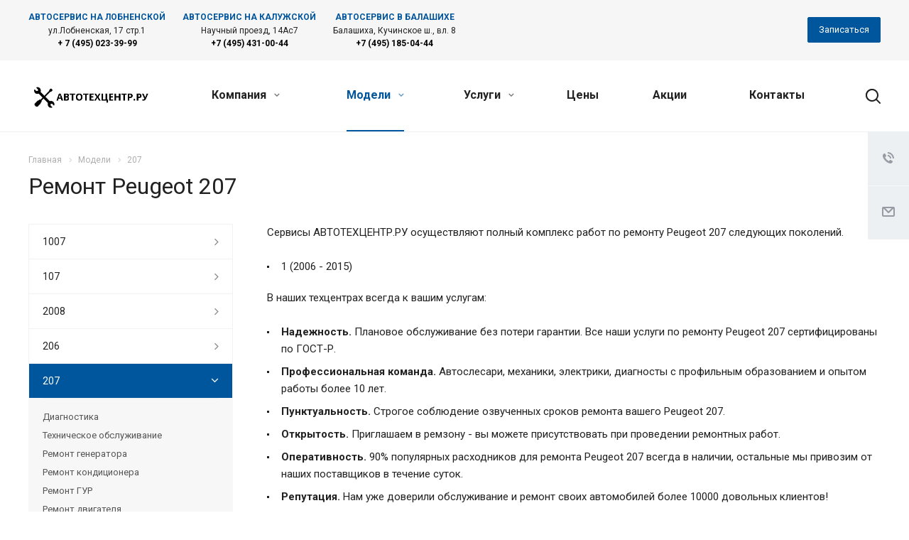

--- FILE ---
content_type: text/html; charset=UTF-8
request_url: https://peugeot.autotechcentre.ru/product/207/
body_size: 27294
content:
<!DOCTYPE html>
<html xmlns="http://www.w3.org/1999/xhtml" xml:lang="ru" lang="ru" class="  ">
	<head>
						<title>Ремонт Peugeot 207 в специализированном автосервисе АВТОТЕХЦЕНТР.РУ</title>
		<meta name="viewport" content="initial-scale=1.0, width=device-width" />
		<meta name="HandheldFriendly" content="true" />
						<meta name="SKYPE_TOOLBAR" content="SKYPE_TOOLBAR_PARSER_COMPATIBLE" />
		<meta http-equiv="Content-Type" content="text/html; charset=UTF-8" />
<meta name="description" content="Ремонт без очередей. Запчасти в наличии. Бесплатная диагностика. 207" />
<link href="/bitrix/js/main/core/css/core.min.css?17237673202854" rel="stylesheet" />

<script data-skip-moving="true">(function(w, d) {var v = w.frameCacheVars = {'CACHE_MODE':'HTMLCACHE','storageBlocks':[],'dynamicBlocks':{'options-block':'d41d8cd98f00','g8YS48':'c99d48126a8a','basket-link1':'d41d8cd98f00','PpQW5T':'d41d8cd98f00'},'AUTO_UPDATE':true,'AUTO_UPDATE_TTL':'120'};var inv = false;if (v.AUTO_UPDATE === false){if (v.AUTO_UPDATE_TTL && v.AUTO_UPDATE_TTL > 0){var lm = Date.parse(d.lastModified);if (!isNaN(lm)){var td = new Date().getTime();if ((lm + v.AUTO_UPDATE_TTL * 1000) >= td){w.frameRequestStart = false;w.preventAutoUpdate = true;return;}inv = true;}}else{w.frameRequestStart = false;w.preventAutoUpdate = true;return;}}var r = w.XMLHttpRequest ? new XMLHttpRequest() : (w.ActiveXObject ? new w.ActiveXObject("Microsoft.XMLHTTP") : null);if (!r) { return; }w.frameRequestStart = true;var m = v.CACHE_MODE; var l = w.location; var x = new Date().getTime();var q = "?bxrand=" + x + (l.search.length > 0 ? "&" + l.search.substring(1) : "");var u = l.protocol + "//" + l.host + l.pathname + q;r.open("GET", u, true);r.setRequestHeader("BX-ACTION-TYPE", "get_dynamic");r.setRequestHeader("BX-CACHE-MODE", m);r.setRequestHeader("BX-CACHE-BLOCKS", v.dynamicBlocks ? JSON.stringify(v.dynamicBlocks) : "");if (inv){r.setRequestHeader("BX-INVALIDATE-CACHE", "Y");}try { r.setRequestHeader("BX-REF", d.referrer || "");} catch(e) {}if (m === "APPCACHE"){r.setRequestHeader("BX-APPCACHE-PARAMS", JSON.stringify(v.PARAMS));r.setRequestHeader("BX-APPCACHE-URL", v.PAGE_URL ? v.PAGE_URL : "");}r.onreadystatechange = function() {if (r.readyState != 4) { return; }var a = r.getResponseHeader("BX-RAND");var b = w.BX && w.BX.frameCache ? w.BX.frameCache : false;if (a != x || !((r.status >= 200 && r.status < 300) || r.status === 304 || r.status === 1223 || r.status === 0)){var f = {error:true, reason:a!=x?"bad_rand":"bad_status", url:u, xhr:r, status:r.status};if (w.BX && w.BX.ready){BX.ready(function() {setTimeout(function(){BX.onCustomEvent("onFrameDataRequestFail", [f]);}, 0);});}else{w.frameRequestFail = f;}return;}if (b){b.onFrameDataReceived(r.responseText);if (!w.frameUpdateInvoked){b.update(false);}w.frameUpdateInvoked = true;}else{w.frameDataString = r.responseText;}};r.send();})(window, document);</script>
<script data-skip-moving="true">(function(w, d, n) {var cl = "bx-core";var ht = d.documentElement;var htc = ht ? ht.className : undefined;if (htc === undefined || htc.indexOf(cl) !== -1){return;}var ua = n.userAgent;if (/(iPad;)|(iPhone;)/i.test(ua)){cl += " bx-ios";}else if (/Android/i.test(ua)){cl += " bx-android";}cl += (/(ipad|iphone|android|mobile|touch)/i.test(ua) ? " bx-touch" : " bx-no-touch");cl += w.devicePixelRatio && w.devicePixelRatio >= 2? " bx-retina": " bx-no-retina";var ieVersion = -1;if (/AppleWebKit/.test(ua)){cl += " bx-chrome";}else if ((ieVersion = getIeVersion()) > 0){cl += " bx-ie bx-ie" + ieVersion;if (ieVersion > 7 && ieVersion < 10 && !isDoctype()){cl += " bx-quirks";}}else if (/Opera/.test(ua)){cl += " bx-opera";}else if (/Gecko/.test(ua)){cl += " bx-firefox";}if (/Macintosh/i.test(ua)){cl += " bx-mac";}ht.className = htc ? htc + " " + cl : cl;function isDoctype(){if (d.compatMode){return d.compatMode == "CSS1Compat";}return d.documentElement && d.documentElement.clientHeight;}function getIeVersion(){if (/Opera/i.test(ua) || /Webkit/i.test(ua) || /Firefox/i.test(ua) || /Chrome/i.test(ua)){return -1;}var rv = -1;if (!!(w.MSStream) && !(w.ActiveXObject) && ("ActiveXObject" in w)){rv = 11;}else if (!!d.documentMode && d.documentMode >= 10){rv = 10;}else if (!!d.documentMode && d.documentMode >= 9){rv = 9;}else if (d.attachEvent && !/Opera/.test(ua)){rv = 8;}if (rv == -1 || rv == 8){var re;if (n.appName == "Microsoft Internet Explorer"){re = new RegExp("MSIE ([0-9]+[\.0-9]*)");if (re.exec(ua) != null){rv = parseFloat(RegExp.$1);}}else if (n.appName == "Netscape"){rv = 11;re = new RegExp("Trident/.*rv:([0-9]+[\.0-9]*)");if (re.exec(ua) != null){rv = parseFloat(RegExp.$1);}}}return rv;}})(window, document, navigator);</script>


<link href="https://fonts.googleapis.com/css?family=Roboto:300italic,400italic,500italic,700italic,400,300,500,700subset=latin,cyrillic-ext"  rel="stylesheet" />
<link href="/bitrix/templates/aspro-allcorp2/css/bootstrap.min.css?172376731788745"  data-template-style="true"  rel="stylesheet" />
<link href="/bitrix/templates/aspro-allcorp2/css/fonts/font-awesome/css/font-awesome.min.css?172376731731000"  data-template-style="true"  rel="stylesheet" />
<link href="/bitrix/templates/aspro-allcorp2/vendor/flexslider/flexslider.min.css?17237673173858"  data-template-style="true"  rel="stylesheet" />
<link href="/bitrix/templates/aspro-allcorp2/css/jquery.fancybox.min.css?17237673173213"  data-template-style="true"  rel="stylesheet" />
<link href="/bitrix/templates/aspro-allcorp2/css/theme-elements.min.css?17237673173471"  data-template-style="true"  rel="stylesheet" />
<link href="/bitrix/templates/aspro-allcorp2/css/theme-responsive.min.css?1723767317703"  data-template-style="true"  rel="stylesheet" />
<link href="/bitrix/templates/aspro-allcorp2/css/print.min.css?172376731710672"  data-template-style="true"  rel="stylesheet" />
<link href="/bitrix/templates/aspro-allcorp2/css/animation/animate.min.css?172376731752789"  data-template-style="true"  rel="stylesheet" />
<link href="/bitrix/templates/aspro-allcorp2/css/animation/animation_ext.min.css?17237673173791"  data-template-style="true"  rel="stylesheet" />
<link href="/bitrix/templates/aspro-allcorp2/css/h1-normal.min.css?1723767317147"  data-template-style="true"  rel="stylesheet" />
<link href="/bitrix/templates/.default/ajax/ajax.min.css?1723767317420"  data-template-style="true"  rel="stylesheet" />
<link href="/bitrix/templates/aspro-allcorp2/css/width-3.min.css?17237673171179"  data-template-style="true"  rel="stylesheet" />
<link href="/bitrix/templates/aspro-allcorp2/css/font-10.min.css?17237673172373"  data-template-style="true"  rel="stylesheet" />
<link href="/bitrix/templates/aspro-allcorp2/components/bitrix/news.list/header_contacts/style.css?1723767311871"  data-template-style="true"  rel="stylesheet" />
<link href="/bitrix/templates/aspro-allcorp2/css/page-title-1.css?1723767317499"  data-template-style="true"  rel="stylesheet" />
<link href="/bitrix/components/bitrix/map.yandex.system/templates/.default/style.css?1723767305666"  data-template-style="true"  rel="stylesheet" />
<link href="/bitrix/templates/aspro-allcorp2/components/bitrix/news.list/map_contacts/style.css?1723767311726"  data-template-style="true"  rel="stylesheet" />
<link href="/bitrix/templates/aspro-allcorp2/styles.css?172376731716415"  data-template-style="true"  rel="stylesheet" />
<link href="/bitrix/templates/aspro-allcorp2/template_styles.css?1723767316359183"  data-template-style="true"  rel="stylesheet" />
<link href="/bitrix/templates/aspro-allcorp2/css/responsive.css?172376731772636"  data-template-style="true"  rel="stylesheet" />
<link href="/bitrix/templates/aspro-allcorp2/themes/9/colors.min.css?172376731619269"  data-template-style="true"  rel="stylesheet" />
<link href="/bitrix/templates/aspro-allcorp2/bg_color/light/bgcolors.min.css?172376731654"  data-template-style="true"  rel="stylesheet" />
<link href="/bitrix/templates/aspro-allcorp2/css/custom.css?17237673173111"  data-template-style="true"  rel="stylesheet" />







<link rel="shortcut icon" href="/favicon.ico?1723767476" type="image/x-icon" />
<link rel="apple-touch-icon" sizes="180x180" href="/include/apple-touch-icon.png" />
<meta property="og:description" content="
	 Сервисы АВТОТЕХЦЕНТР.РУ осуществляют полный комплекс работ по ремонту Peugeot 207 следующих поколений.




	1 (2006 - 2015)


	 В наших техцентрах всегда к вашим услугам:


	Надежность.&nbsp;Плановое обслуживание без потери гарантии. Все наши услуги по ремонту Peugeot 207 сертифицированы по ГОСТ-Р.
	Профессиональная команда.&nbsp;Автослесари, механики, электрики, диагносты с профильным образованием и опытом работы более 10 лет.
	Пунктуальность.&nbsp;Строгое соблюдение озвученных сроков ремонта вашего Peugeot 207.
	Открытость.&nbsp;Приглашаем в ремзону - вы можете присутствовать при проведении ремонтных работ.
	Оперативность.&nbsp;90% популярных расходников для ремонта Peugeot 207 всегда в наличии, остальные мы привозим от наших поставщиков в течение суток.
	Репутация.&nbsp;Нам уже доверили обслуживание и ремонт своих автомобилей более 10000 довольных клиентов!


	 Все работы по ремонту Peugeot 207 выполняются строго в соответствии с технологическими картами производителя.
" />
<meta property="og:image" content="https://peugeot.autotechcentre.ru:443/logo.png" />
<link rel="image_src" href="https://peugeot.autotechcentre.ru:443/logo.png"  />
<meta property="og:title" content="207 - autotechcentre.ru" />
<meta property="og:type" content="website" />
<meta property="og:url" content="https://peugeot.autotechcentre.ru:443/product/207/" />



					</head>

	<body class="  header_nopacity header_fill_light side_left all_title_2 mheader-v1 footer-v5 fill_bg_n header-v5 title-v1 with_phones">
		<div id="panel"></div>
		
				
						<div id="bxdynamic_options-block_start" style="display:none"></div><div id="bxdynamic_options-block_end" style="display:none"></div>				<div id="bxdynamic_g8YS48_start" style="display:none"></div>



<div id="bxdynamic_g8YS48_end" style="display:none"></div>		


				<div class="visible-lg visible-md title-v1">
			<header class="header_5 long ">
	<div class="top-block">
		<div class="maxwidth-theme header-addresses">
			<div class="top-block-item pull-left">
					<div class="contacts-header">
					<div class="contacts-header-item">
				<div class="contacts-header-item__name">
					Автосервис на Лобненской				</div>
				<div class="contacts-header-item__address">
					ул.Лобненская, 17 стр.1				</div>
									<div class="contacts-header-item__phone">
						<a href="tel:+ 7 (495) 023-39-99">+ 7 (495) 023-39-99</a>
					</div>
							</div>
								<div class="contacts-header-item">
				<div class="contacts-header-item__name">
					Автосервис на Калужской				</div>
				<div class="contacts-header-item__address">
					Научный проезд, 14Ас7				</div>
									<div class="contacts-header-item__phone">
						<a href="tel:+7 (495) 431-00-44">+7 (495) 431-00-44</a>
					</div>
							</div>
								<div class="contacts-header-item">
				<div class="contacts-header-item__name">
					Автосервис в Балашихе				</div>
				<div class="contacts-header-item__address">
					 Балашиха, Кучинское ш., вл. 8				</div>
									<div class="contacts-header-item__phone">
						<a href="tel:+7 (495) 185-04-44">+7 (495) 185-04-44</a>
					</div>
							</div>
												<div class="contacts-header-item"></div>
				</div>
				</div>
			<div class="top-block-item pull-right">
				<div class="inner-table-block">
					<div class="animate-load btn btn-default btn-sm" data-event="jqm" data-param-id="7" data-name="order_from_banner">
						<span>Записаться</span>
					</div>
				</div>
			</div>
		</div>
	</div>
	<div class="logo_and_menu-row full-fill">
		<div class="logo-row">
			<div class="maxwidth-theme">
								<div class="logo-block col-md-2 col-sm-3">
					<div class="logo">
						<a href="/"><img src="/upload/CAllcorp2/9dd/9ddebf165f5cda175bfb9d69ea4e60dc.jpg" alt="autotechcentre.ru" title="autotechcentre.ru" /></a>					</div>
				</div>
								<div class="col-md-10 menu-row">
					<div class="right-icons wide sm pull-right">
												<div class="pull-right">
							<div class="wrap_icon inner-table-block">
								<button class="inline-search-show twosmallfont" title="Поиск">
									<i class="svg inline  svg-inline-search" aria-hidden="true" ><svg xmlns="http://www.w3.org/2000/svg" width="21" height="21" viewBox="0 0 21 21">
  <defs>
    <style>
      .cls-1 {
        fill: #222;
        fill-rule: evenodd;
      }
    </style>
  </defs>
  <path data-name="Rounded Rectangle 106" class="cls-1" d="M1590.71,131.709a1,1,0,0,1-1.42,0l-4.68-4.677a9.069,9.069,0,1,1,1.42-1.427l4.68,4.678A1,1,0,0,1,1590.71,131.709ZM1579,113a7,7,0,1,0,7,7A7,7,0,0,0,1579,113Z" transform="translate(-1570 -111)"/>
</svg>
</i>								</button>
							</div>
						</div>
					</div>
					<div class="menu-only">
						<nav class="mega-menu sliced">
							<div class="table-menu catalog_icons_Y">
		<div class="marker-nav"></div>
		<table>
			<tr>
																			<td class="menu-item unvisible dropdown">
						<div class="wrap">
														<a class="dropdown-toggle" href="https://autotechcentre.ru/company/">
																							Компания								<i class="fa fa-angle-down"></i>
								<div class="line-wrapper"><span class="line"></span></div>
							</a>
															<span class="tail"></span>
								<ul class="dropdown-menu">
																																																	<li class=" count_4  ">
																						<a href="https://autotechcentre.ru/company/" title="О компании">О компании</a>
																					</li>
																																																	<li class=" count_4  ">
																						<a href="https://autotechcentre.ru/company/reviews/" title="Отзывы">Отзывы</a>
																					</li>
																	</ul>
													</div>
					</td>
																			<td class="menu-item unvisible dropdown wide_menu active">
						<div class="wrap">
														<a class="dropdown-toggle" href="/product/">
																							Модели								<i class="fa fa-angle-down"></i>
								<div class="line-wrapper"><span class="line"></span></div>
							</a>
															<span class="tail"></span>
								<ul class="dropdown-menu">
																																																	<li class=" count_4  ">
																						<a href="/product/1007/" title="1007">1007</a>
																					</li>
																																																	<li class=" count_4  ">
																						<a href="/product/107/" title="107">107</a>
																					</li>
																																																	<li class=" count_4  ">
																						<a href="/product/2008/" title="2008">2008</a>
																					</li>
																																																	<li class=" count_4  ">
																						<a href="/product/206/" title="206">206</a>
																					</li>
																																																	<li class=" count_4 active ">
																						<a href="/product/207/" title="207">207</a>
																					</li>
																																																	<li class=" count_4  ">
																						<a href="/product/208/" title="208">208</a>
																					</li>
																																																	<li class=" count_4  ">
																						<a href="/product/3008/" title="3008">3008</a>
																					</li>
																																																	<li class=" count_4  ">
																						<a href="/product/301/" title="301">301</a>
																					</li>
																																																	<li class=" count_4  ">
																						<a href="/product/307/" title="307">307</a>
																					</li>
																																																	<li class=" count_4  ">
																						<a href="/product/308/" title="308">308</a>
																					</li>
																																																	<li class=" count_4  ">
																						<a href="/product/406/" title="406">406</a>
																					</li>
																																																	<li class=" count_4  ">
																						<a href="/product/407/" title="407">407</a>
																					</li>
																																																	<li class=" count_4  ">
																						<a href="/product/4007/" title="4007">4007</a>
																					</li>
																																																	<li class=" count_4  ">
																						<a href="/product/4008/" title="4008">4008</a>
																					</li>
																																																	<li class=" count_4  ">
																						<a href="/product/408/" title="408">408</a>
																					</li>
																																																	<li class=" count_4  ">
																						<a href="/product/5008/" title="5008">5008</a>
																					</li>
																																																	<li class=" count_4  ">
																						<a href="/product/508/" title="508">508</a>
																					</li>
																																																	<li class=" count_4  ">
																						<a href="/product/607/" title="607">607</a>
																					</li>
																																																	<li class=" count_4  ">
																						<a href="/product/807/" title="807">807</a>
																					</li>
																																																	<li class=" count_4  ">
																						<a href="/product/boxer/" title="Boxer">Boxer</a>
																					</li>
																																																	<li class=" count_4  ">
																						<a href="/product/expert/" title="Expert">Expert</a>
																					</li>
																																																	<li class=" count_4  ">
																						<a href="/product/partner/" title="Partner">Partner</a>
																					</li>
																																																	<li class=" count_4  ">
																						<a href="/product/rcz/" title="RCZ">RCZ</a>
																					</li>
																																																	<li class=" count_4  ">
																						<a href="/product/traveller/" title="Traveller">Traveller</a>
																					</li>
																	</ul>
													</div>
					</td>
																			<td class="menu-item unvisible dropdown">
						<div class="wrap">
														<a class="dropdown-toggle" href="/services/">
																							Услуги								<i class="fa fa-angle-down"></i>
								<div class="line-wrapper"><span class="line"></span></div>
							</a>
															<span class="tail"></span>
								<ul class="dropdown-menu">
																																																	<li class=" count_4  ">
																						<a href="/services/diagnostika-peugeot/" title="Диагностика">Диагностика</a>
																					</li>
																																																	<li class=" count_4  ">
																						<a href="/services/tehnicheskoe-obsluzhivanie-peugeot/" title="Техническое обслуживание">Техническое обслуживание</a>
																					</li>
																																																	<li class=" count_4  ">
																						<a href="/services/remont-generatora-peugeot/" title="Ремонт генератора">Ремонт генератора</a>
																					</li>
																																																	<li class=" count_4  ">
																						<a href="/services/remont-kondicionera-peugeot/" title="Ремонт кондиционера">Ремонт кондиционера</a>
																					</li>
																																																	<li class=" count_4  ">
																						<a href="/services/remont-gur-peugeot/" title="Ремонт ГУР">Ремонт ГУР</a>
																					</li>
																																																	<li class=" count_4  ">
																						<a href="/services/remont-dvigatelya-peugeot/" title="Ремонт двигателя">Ремонт двигателя</a>
																					</li>
																																																	<li class=" count_4  ">
																						<a href="/services/remont-transmissii-peugeot/" title="Ремонт трансмиссии">Ремонт трансмиссии</a>
																					</li>
																																																	<li class=" count_4  ">
																						<a href="/services/remont-tormoznoy-sistemy-peugeot/" title="Ремонт тормозной системы">Ремонт тормозной системы</a>
																					</li>
																																																	<li class=" count_4  ">
																						<a href="/services/remont-podveski-peugeot/" title="Ремонт подвески">Ремонт подвески</a>
																					</li>
																																																	<li class=" count_4  ">
																						<a href="/services/remont-rulevogo-upravleniya-peugeot/" title="Ремонт рулевого управления">Ремонт рулевого управления</a>
																					</li>
																																																	<li class=" count_4  ">
																						<a href="/services/remont-sistemy-zazhiganiya-peugeot/" title="Ремонт системы зажигания">Ремонт системы зажигания</a>
																					</li>
																																																	<li class=" count_4  ">
																						<a href="/services/remont-sistemy-ohlazhdeniya-peugeot/" title="Ремонт системы охлаждения">Ремонт системы охлаждения</a>
																					</li>
																																																	<li class=" count_4  ">
																						<a href="/services/remont-startera-peugeot/" title="Ремонт стартера">Ремонт стартера</a>
																					</li>
																																																	<li class=" count_4  ">
																						<a href="/services/remont-pechki-peugeot/" title="Ремонт печки">Ремонт печки</a>
																					</li>
																																																	<li class=" count_4  ">
																						<a href="/services/remont-vyhlopnoy-sistemy-peugeot/" title="Ремонт выхлопной системы">Ремонт выхлопной системы</a>
																					</li>
																																																	<li class=" count_4  ">
																						<a href="/services/remont-scepleniya-peugeot/" title="Ремонт сцепления">Ремонт сцепления</a>
																					</li>
																																																	<li class=" count_4  ">
																						<a href="/services/remont-turbiny-peugeot/" title="Ремонт турбины">Ремонт турбины</a>
																					</li>
																																																	<li class=" count_4  ">
																						<a href="/services/remont-toplivnoy-sistemy-peugeot/" title="Ремонт топливной системы">Ремонт топливной системы</a>
																					</li>
																																																	<li class=" count_4  ">
																						<a href="/services/remont-elektriki-peugeot/" title="Ремонт электрики">Ремонт электрики</a>
																					</li>
																																																	<li class=" count_4  ">
																						<a href="/services/skhod-razval-peugeot/" title="Сход-развал">Сход-развал</a>
																					</li>
																	</ul>
													</div>
					</td>
																			<td class="menu-item unvisible ">
						<div class="wrap">
														<a class="" href="/price/">
																							Цены								<i class="fa fa-angle-down"></i>
								<div class="line-wrapper"><span class="line"></span></div>
							</a>
													</div>
					</td>
																			<td class="menu-item unvisible ">
						<div class="wrap">
														<a class="" href="https://autotechcentre.ru/info/sales/">
																							Акции								<i class="fa fa-angle-down"></i>
								<div class="line-wrapper"><span class="line"></span></div>
							</a>
													</div>
					</td>
																			<td class="menu-item unvisible ">
						<div class="wrap">
														<a class="" href="https://autotechcentre.ru/contacts/">
																							Контакты								<i class="fa fa-angle-down"></i>
								<div class="line-wrapper"><span class="line"></span></div>
							</a>
													</div>
					</td>
				
				<td class="menu-item dropdown js-dropdown nosave unvisible">
					<div class="wrap">
						<a class="dropdown-toggle more-items" href="#">
							<span>
								<svg xmlns="http://www.w3.org/2000/svg" width="17" height="3" viewBox="0 0 17 3">
								  <defs>
								    <style>
								      .cls-1 {
								        fill-rule: evenodd;
								      }
								    </style>
								  </defs>
								  <path class="cls-1" d="M923.5,178a1.5,1.5,0,1,1-1.5,1.5A1.5,1.5,0,0,1,923.5,178Zm7,0a1.5,1.5,0,1,1-1.5,1.5A1.5,1.5,0,0,1,930.5,178Zm7,0a1.5,1.5,0,1,1-1.5,1.5A1.5,1.5,0,0,1,937.5,178Z" transform="translate(-922 -178)"/>
								</svg>
							</span>
						</a>
						<span class="tail"></span>
						<ul class="dropdown-menu"></ul>
					</div>
				</td>

			</tr>
		</table>
	</div>
																			</nav>
					</div>
				</div>
				<div class="lines"></div>
			</div>
		</div>	</div>
	<div class="line-row"></div>
</header>		</div>

		
					<div id="headerfixed">
				<div class="maxwidth-theme header-contacts-fixed">
					<div class="logo-row v1 row margin0">
						<div class="pull-left">
								<div class="contacts-header">
					<div class="contacts-header-item">
				<div class="contacts-header-item__name">
					Автосервис на Лобненской				</div>
				<div class="contacts-header-item__address">
					ул.Лобненская, 17 стр.1				</div>
									<div class="contacts-header-item__phone">
						<a href="tel:+ 7 (495) 023-39-99">+ 7 (495) 023-39-99</a>
					</div>
							</div>
								<div class="contacts-header-item">
				<div class="contacts-header-item__name">
					Автосервис на Калужской				</div>
				<div class="contacts-header-item__address">
					Научный проезд, 14Ас7				</div>
									<div class="contacts-header-item__phone">
						<a href="tel:+7 (495) 431-00-44">+7 (495) 431-00-44</a>
					</div>
							</div>
								<div class="contacts-header-item">
				<div class="contacts-header-item__name">
					Автосервис в Балашихе				</div>
				<div class="contacts-header-item__address">
					 Балашиха, Кучинское ш., вл. 8				</div>
									<div class="contacts-header-item__phone">
						<a href="tel:+7 (495) 185-04-44">+7 (495) 185-04-44</a>
					</div>
							</div>
												<div class="contacts-header-item"></div>
				</div>
							</div>
						<div class="pull-right">
							<div class="inner-table-block">
								<div class="animate-load btn btn-default btn-sm" data-event="jqm" data-param-id="7" data-name="order_from_banner">
									<span>Записаться</span>
								</div>
							</div>
						</div>
					</div>
				</div>
							</div>
		
		<div id="mobileheader" class="visible-xs visible-sm">
			<div class="mobileheader-v1">
	<div class="burger pull-left">
		<i class="svg inline  svg-inline-burger dark" aria-hidden="true" ><svg xmlns="http://www.w3.org/2000/svg" width="18" height="16" viewBox="0 0 18 16">
  <defs>
    <style>
      .cls-1 {
        fill: #fff;
        fill-rule: evenodd;
      }
    </style>
  </defs>
  <path data-name="Rounded Rectangle 81 copy 2" class="cls-1" d="M330,114h16a1,1,0,0,1,1,1h0a1,1,0,0,1-1,1H330a1,1,0,0,1-1-1h0A1,1,0,0,1,330,114Zm0,7h16a1,1,0,0,1,1,1h0a1,1,0,0,1-1,1H330a1,1,0,0,1-1-1h0A1,1,0,0,1,330,121Zm0,7h16a1,1,0,0,1,1,1h0a1,1,0,0,1-1,1H330a1,1,0,0,1-1-1h0A1,1,0,0,1,330,128Z" transform="translate(-329 -114)"/>
</svg>
</i>		<i class="svg inline  svg-inline-close dark" aria-hidden="true" ><svg id="Close.svg" xmlns="http://www.w3.org/2000/svg" width="16" height="16" viewBox="0 0 16 16">
  <defs>
    <style>
      .cls-1 {
        fill: #222;
        fill-rule: evenodd;
      }
    </style>
  </defs>
  <path id="Rounded_Rectangle_114_copy_3" data-name="Rounded Rectangle 114 copy 3" class="cls-1" d="M334.411,138l6.3,6.3a1,1,0,0,1,0,1.414,0.992,0.992,0,0,1-1.408,0l-6.3-6.306-6.3,6.306a1,1,0,0,1-1.409-1.414l6.3-6.3-6.293-6.3a1,1,0,0,1,1.409-1.414l6.3,6.3,6.3-6.3A1,1,0,0,1,340.7,131.7Z" transform="translate(-325 -130)"/>
</svg>
</i>	</div>
	<div class="logo-block pull-left">
		<div class="logo">
			<a href="/"><img src="/upload/CAllcorp2/9dd/9ddebf165f5cda175bfb9d69ea4e60dc.jpg" alt="autotechcentre.ru" title="autotechcentre.ru" /></a>		</div>
	</div>
	<div class="right-icons pull-right">
		<div class="pull-right">
			<div class="wrap_icon">
				<button class="inline-search-show twosmallfont" title="Поиск">
					<i class="svg inline  svg-inline-search" aria-hidden="true" ><svg xmlns="http://www.w3.org/2000/svg" width="21" height="21" viewBox="0 0 21 21">
  <defs>
    <style>
      .cls-1 {
        fill: #222;
        fill-rule: evenodd;
      }
    </style>
  </defs>
  <path data-name="Rounded Rectangle 106" class="cls-1" d="M1590.71,131.709a1,1,0,0,1-1.42,0l-4.68-4.677a9.069,9.069,0,1,1,1.42-1.427l4.68,4.678A1,1,0,0,1,1590.71,131.709ZM1579,113a7,7,0,1,0,7,7A7,7,0,0,0,1579,113Z" transform="translate(-1570 -111)"/>
</svg>
</i>				</button>
			</div>
		</div>
		<div class="pull-right">
			<div class="wrap_icon wrap_basket">
						<div id="bxdynamic_basket-link1_start" style="display:none"></div><div id="bxdynamic_basket-link1_end" style="display:none"></div>				</div>
		</div>
			</div>
</div>			<div id="mobilemenu" class="leftside">
				<div class="mobilemenu-v2 downdrop scroller">
	<div class="wrap">
			<div class="menu top">
		<ul class="top">
															<li>
					<a class="dark-color parent" href="https://autotechcentre.ru/company/" title="Компания">
						<span>Компания</span>
													<span class="arrow"><i class="svg svg_triangle_right"></i></span>
											</a>
											<ul class="dropdown">
							<li class="menu_back"><a href="" class="dark-color" rel="nofollow"><i class="svg inline  svg-inline-arrow-back" aria-hidden="true" ><svg xmlns="http://www.w3.org/2000/svg" width="17" height="12" viewBox="0 0 17 12">
  <defs>
    <style>
      .rcls-1 {
        fill: #fff;
        fill-rule: evenodd;
      }
    </style>
  </defs>
  <path data-name="Rounded Rectangle 3 copy" class="rcls-1" d="M253.052,4840.24a0.747,0.747,0,0,0,.026.13c0,0.01.014,0.02,0.019,0.03a0.967,0.967,0,0,0,.2.3l4.992,5a1,1,0,0,0,1.414-1.42l-3.287-3.29H269a1.005,1.005,0,0,0,0-2.01H256.416l3.287-3.29a1.006,1.006,0,0,0,0-1.42,0.983,0.983,0,0,0-1.414,0l-4.992,4.99a1.01,1.01,0,0,0-.2.31c0,0.01-.014.01-0.019,0.02a1.147,1.147,0,0,0-.026.14A0.651,0.651,0,0,0,253.052,4840.24Z" transform="translate(-253 -4834)"/>
</svg>
</i>Назад</a></li>
							<li class="menu_title"><a href="https://autotechcentre.ru/company/">Компания</a></li>
																															<li>
									<a class="dark-color" href="https://autotechcentre.ru/company/" title="О компании">
										<span>О компании</span>
																			</a>
																	</li>
																															<li>
									<a class="dark-color" href="https://autotechcentre.ru/company/reviews/" title="Отзывы">
										<span>Отзывы</span>
																			</a>
																	</li>
													</ul>
									</li>
															<li class="selected">
					<a class="dark-color parent" href="/product/" title="Модели">
						<span>Модели</span>
													<span class="arrow"><i class="svg svg_triangle_right"></i></span>
											</a>
											<ul class="dropdown">
							<li class="menu_back"><a href="" class="dark-color" rel="nofollow"><i class="svg inline  svg-inline-arrow-back" aria-hidden="true" ><svg xmlns="http://www.w3.org/2000/svg" width="17" height="12" viewBox="0 0 17 12">
  <defs>
    <style>
      .rcls-1 {
        fill: #fff;
        fill-rule: evenodd;
      }
    </style>
  </defs>
  <path data-name="Rounded Rectangle 3 copy" class="rcls-1" d="M253.052,4840.24a0.747,0.747,0,0,0,.026.13c0,0.01.014,0.02,0.019,0.03a0.967,0.967,0,0,0,.2.3l4.992,5a1,1,0,0,0,1.414-1.42l-3.287-3.29H269a1.005,1.005,0,0,0,0-2.01H256.416l3.287-3.29a1.006,1.006,0,0,0,0-1.42,0.983,0.983,0,0,0-1.414,0l-4.992,4.99a1.01,1.01,0,0,0-.2.31c0,0.01-.014.01-0.019,0.02a1.147,1.147,0,0,0-.026.14A0.651,0.651,0,0,0,253.052,4840.24Z" transform="translate(-253 -4834)"/>
</svg>
</i>Назад</a></li>
							<li class="menu_title"><a href="/product/">Модели</a></li>
																															<li>
									<a class="dark-color" href="/product/1007/" title="1007">
										<span>1007</span>
																			</a>
																	</li>
																															<li>
									<a class="dark-color" href="/product/107/" title="107">
										<span>107</span>
																			</a>
																	</li>
																															<li>
									<a class="dark-color" href="/product/2008/" title="2008">
										<span>2008</span>
																			</a>
																	</li>
																															<li>
									<a class="dark-color" href="/product/206/" title="206">
										<span>206</span>
																			</a>
																	</li>
																															<li class="selected">
									<a class="dark-color" href="/product/207/" title="207">
										<span>207</span>
																			</a>
																	</li>
																															<li>
									<a class="dark-color" href="/product/208/" title="208">
										<span>208</span>
																			</a>
																	</li>
																															<li>
									<a class="dark-color" href="/product/3008/" title="3008">
										<span>3008</span>
																			</a>
																	</li>
																															<li>
									<a class="dark-color" href="/product/301/" title="301">
										<span>301</span>
																			</a>
																	</li>
																															<li>
									<a class="dark-color" href="/product/307/" title="307">
										<span>307</span>
																			</a>
																	</li>
																															<li>
									<a class="dark-color" href="/product/308/" title="308">
										<span>308</span>
																			</a>
																	</li>
																															<li>
									<a class="dark-color" href="/product/406/" title="406">
										<span>406</span>
																			</a>
																	</li>
																															<li>
									<a class="dark-color" href="/product/407/" title="407">
										<span>407</span>
																			</a>
																	</li>
																															<li>
									<a class="dark-color" href="/product/4007/" title="4007">
										<span>4007</span>
																			</a>
																	</li>
																															<li>
									<a class="dark-color" href="/product/4008/" title="4008">
										<span>4008</span>
																			</a>
																	</li>
																															<li>
									<a class="dark-color" href="/product/408/" title="408">
										<span>408</span>
																			</a>
																	</li>
																															<li>
									<a class="dark-color" href="/product/5008/" title="5008">
										<span>5008</span>
																			</a>
																	</li>
																															<li>
									<a class="dark-color" href="/product/508/" title="508">
										<span>508</span>
																			</a>
																	</li>
																															<li>
									<a class="dark-color" href="/product/607/" title="607">
										<span>607</span>
																			</a>
																	</li>
																															<li>
									<a class="dark-color" href="/product/807/" title="807">
										<span>807</span>
																			</a>
																	</li>
																															<li>
									<a class="dark-color" href="/product/boxer/" title="Boxer">
										<span>Boxer</span>
																			</a>
																	</li>
																															<li>
									<a class="dark-color" href="/product/expert/" title="Expert">
										<span>Expert</span>
																			</a>
																	</li>
																															<li>
									<a class="dark-color" href="/product/partner/" title="Partner">
										<span>Partner</span>
																			</a>
																	</li>
																															<li>
									<a class="dark-color" href="/product/rcz/" title="RCZ">
										<span>RCZ</span>
																			</a>
																	</li>
																															<li>
									<a class="dark-color" href="/product/traveller/" title="Traveller">
										<span>Traveller</span>
																			</a>
																	</li>
													</ul>
									</li>
															<li>
					<a class="dark-color parent" href="/services/" title="Услуги">
						<span>Услуги</span>
													<span class="arrow"><i class="svg svg_triangle_right"></i></span>
											</a>
											<ul class="dropdown">
							<li class="menu_back"><a href="" class="dark-color" rel="nofollow"><i class="svg inline  svg-inline-arrow-back" aria-hidden="true" ><svg xmlns="http://www.w3.org/2000/svg" width="17" height="12" viewBox="0 0 17 12">
  <defs>
    <style>
      .rcls-1 {
        fill: #fff;
        fill-rule: evenodd;
      }
    </style>
  </defs>
  <path data-name="Rounded Rectangle 3 copy" class="rcls-1" d="M253.052,4840.24a0.747,0.747,0,0,0,.026.13c0,0.01.014,0.02,0.019,0.03a0.967,0.967,0,0,0,.2.3l4.992,5a1,1,0,0,0,1.414-1.42l-3.287-3.29H269a1.005,1.005,0,0,0,0-2.01H256.416l3.287-3.29a1.006,1.006,0,0,0,0-1.42,0.983,0.983,0,0,0-1.414,0l-4.992,4.99a1.01,1.01,0,0,0-.2.31c0,0.01-.014.01-0.019,0.02a1.147,1.147,0,0,0-.026.14A0.651,0.651,0,0,0,253.052,4840.24Z" transform="translate(-253 -4834)"/>
</svg>
</i>Назад</a></li>
							<li class="menu_title"><a href="/services/">Услуги</a></li>
																															<li>
									<a class="dark-color" href="/services/diagnostika-peugeot/" title="Диагностика">
										<span>Диагностика</span>
																			</a>
																	</li>
																															<li>
									<a class="dark-color" href="/services/tehnicheskoe-obsluzhivanie-peugeot/" title="Техническое обслуживание">
										<span>Техническое обслуживание</span>
																			</a>
																	</li>
																															<li>
									<a class="dark-color" href="/services/remont-generatora-peugeot/" title="Ремонт генератора">
										<span>Ремонт генератора</span>
																			</a>
																	</li>
																															<li>
									<a class="dark-color" href="/services/remont-kondicionera-peugeot/" title="Ремонт кондиционера">
										<span>Ремонт кондиционера</span>
																			</a>
																	</li>
																															<li>
									<a class="dark-color" href="/services/remont-gur-peugeot/" title="Ремонт ГУР">
										<span>Ремонт ГУР</span>
																			</a>
																	</li>
																															<li>
									<a class="dark-color" href="/services/remont-dvigatelya-peugeot/" title="Ремонт двигателя">
										<span>Ремонт двигателя</span>
																			</a>
																	</li>
																															<li>
									<a class="dark-color" href="/services/remont-transmissii-peugeot/" title="Ремонт трансмиссии">
										<span>Ремонт трансмиссии</span>
																			</a>
																	</li>
																															<li>
									<a class="dark-color" href="/services/remont-tormoznoy-sistemy-peugeot/" title="Ремонт тормозной системы">
										<span>Ремонт тормозной системы</span>
																			</a>
																	</li>
																															<li>
									<a class="dark-color" href="/services/remont-podveski-peugeot/" title="Ремонт подвески">
										<span>Ремонт подвески</span>
																			</a>
																	</li>
																															<li>
									<a class="dark-color" href="/services/remont-rulevogo-upravleniya-peugeot/" title="Ремонт рулевого управления">
										<span>Ремонт рулевого управления</span>
																			</a>
																	</li>
																															<li>
									<a class="dark-color" href="/services/remont-sistemy-zazhiganiya-peugeot/" title="Ремонт системы зажигания">
										<span>Ремонт системы зажигания</span>
																			</a>
																	</li>
																															<li>
									<a class="dark-color" href="/services/remont-sistemy-ohlazhdeniya-peugeot/" title="Ремонт системы охлаждения">
										<span>Ремонт системы охлаждения</span>
																			</a>
																	</li>
																															<li>
									<a class="dark-color" href="/services/remont-startera-peugeot/" title="Ремонт стартера">
										<span>Ремонт стартера</span>
																			</a>
																	</li>
																															<li>
									<a class="dark-color" href="/services/remont-pechki-peugeot/" title="Ремонт печки">
										<span>Ремонт печки</span>
																			</a>
																	</li>
																															<li>
									<a class="dark-color" href="/services/remont-vyhlopnoy-sistemy-peugeot/" title="Ремонт выхлопной системы">
										<span>Ремонт выхлопной системы</span>
																			</a>
																	</li>
																															<li>
									<a class="dark-color" href="/services/remont-scepleniya-peugeot/" title="Ремонт сцепления">
										<span>Ремонт сцепления</span>
																			</a>
																	</li>
																															<li>
									<a class="dark-color" href="/services/remont-turbiny-peugeot/" title="Ремонт турбины">
										<span>Ремонт турбины</span>
																			</a>
																	</li>
																															<li>
									<a class="dark-color" href="/services/remont-toplivnoy-sistemy-peugeot/" title="Ремонт топливной системы">
										<span>Ремонт топливной системы</span>
																			</a>
																	</li>
																															<li>
									<a class="dark-color" href="/services/remont-elektriki-peugeot/" title="Ремонт электрики">
										<span>Ремонт электрики</span>
																			</a>
																	</li>
																															<li>
									<a class="dark-color" href="/services/skhod-razval-peugeot/" title="Сход-развал">
										<span>Сход-развал</span>
																			</a>
																	</li>
													</ul>
									</li>
															<li>
					<a class="dark-color" href="/price/" title="Цены">
						<span>Цены</span>
											</a>
									</li>
															<li>
					<a class="dark-color" href="https://autotechcentre.ru/info/sales/" title="Акции">
						<span>Акции</span>
											</a>
									</li>
															<li>
					<a class="dark-color" href="https://autotechcentre.ru/contacts/" title="Контакты">
						<span>Контакты</span>
											</a>
									</li>
					</ul>
	</div>
					</div>
</div>			</div>
		</div>

		<div class="body  hover_blink">
			<div class="body_media"></div>

			<div role="main" class="main banner-auto">
																				<!--title_content-->
						
<section class="page-top maxwidth-theme ">	
	<div class="row">
		<div class="col-md-12">
			<ul class="breadcrumb" id="navigation" itemscope itemtype="http://schema.org/BreadcrumbList"><li itemprop="itemListElement" itemscope itemtype="http://schema.org/ListItem" id="bx_breadcrumb_0"><a href="/" title="Главная" itemprop="item"><span itemprop="name">Главная</span></a><meta itemprop="position" content="1" /></li><li itemprop="itemListElement" itemscope itemtype="http://schema.org/ListItem" id="bx_breadcrumb_1"><a href="/product/" title="Модели" itemprop="item"><span itemprop="name">Модели</span></a><meta itemprop="position" content="2" /></li><li itemprop="itemListElement" itemscope itemtype="http://schema.org/ListItem" id="bx_breadcrumb_2" class="active"><link href="/product/207/" itemprop="item" /><span><span itemprop="name">207</span></span><meta itemprop="position" content="3" /></li></ul>			<div class="page-top-main">
				<h1 id="pagetitle">Ремонт  Peugeot 207</h1>
			</div>
		</div>
	</div>
</section>						<!--end-title_content-->
														
				<div class="container  ">
											<div class="row">
															<div class="maxwidth-theme">
																						<div class="col-md-12 col-sm-12 col-xs-12 content-md">
									<div class="right_block narrow_Y  catalog_page">
									
																										
					<div class="main-catalog-wrapper">
		<div class="section-content-wrapper">
							<div></div>
																	<div class="introtext">
						<p style="color: #222222;">
	 Сервисы АВТОТЕХЦЕНТР.РУ осуществляют полный комплекс работ по ремонту Peugeot 207 следующих поколений.
</p>
<p>
</p>
<ul>
	<li>1 (2006 - 2015)</li>
</ul>
<p style="color: #222222;">
	 В наших техцентрах всегда к вашим услугам:
</p>
<ul style="color: #222222;">
	<li><span style="font-weight: 700;">Надежность.</span>&nbsp;Плановое обслуживание без потери гарантии. Все наши услуги по ремонту Peugeot 207 сертифицированы по ГОСТ-Р.</li>
	<li><span style="font-weight: 700;">Профессиональная команда.</span>&nbsp;Автослесари, механики, электрики, диагносты с профильным образованием и опытом работы более 10 лет.</li>
	<li><span style="font-weight: 700;">Пунктуальность.</span>&nbsp;Строгое соблюдение озвученных сроков ремонта вашего Peugeot 207.</li>
	<li><span style="font-weight: 700;">Открытость.</span>&nbsp;Приглашаем в ремзону - вы можете присутствовать при проведении ремонтных работ.</li>
	<li><span style="font-weight: 700;">Оперативность.</span>&nbsp;90% популярных расходников для ремонта Peugeot 207 всегда в наличии, остальные мы привозим от наших поставщиков в течение суток.</li>
	<li><span style="font-weight: 700;">Репутация.</span>&nbsp;Нам уже доверили обслуживание и ремонт своих автомобилей более 10000 довольных клиентов!</li>
</ul>
<p style="color: #222222;">
	 Все работы по ремонту Peugeot 207 выполняются строго в соответствии с технологическими картами производителя.
</p>					</div>
																											<div class="text_after_items">
											<h2>Базовые цены на ремонт Peugeot 207</h2>

<h4>Диагностика Peugeot 207</h4>
<table class="table table-bordered">
    <thead>
	<th>Название услуги</th>
	<th>Цена</th>
   </thead>
    <tbody>
<tr><td class="column_2 name">Диагностика ABS</td><td class="column_4 price">от 450 руб. </td></tr>
<tr><td class="column_2 name">Компьютерная диагностика</td><td class="column_4 price">от 500 руб. </td></tr>
<tr><td class="column_2 name">Диагностика рулевого управления</td><td class="column_4 price">от 300 руб. </td></tr>
<tr><td class="column_2 name">Диагностика АКПП</td><td class="column_4 price">от 1690 руб. </td></tr>
<tr><td class="column_2 name">Диагностика ГУР</td><td class="column_4 price">от 300 руб. </td></tr>
<tr><td class="column_2 name">Диагностика вариатора</td><td class="column_4 price">от 500 руб. </td></tr>
<tr><td class="column_2 name">Диагностика климат контроля</td><td class="column_4 price">от 400 руб. </td></tr>
<tr><td class="column_2 name">Диагностика турбины</td><td class="column_4 price">от 800 руб. </td></tr>
<tr><td class="column_2 name">Диагностика выхлопной системы</td><td class="column_4 price">от 500 руб. </td></tr>
<tr><td class="column_2 name">Диагностика тормозных колодок</td><td class="column_4 price">от 700 руб. </td></tr>
<tr><td class="column_2 name">Диагностика двигателя</td><td class="column_4 price">от 490 руб. </td></tr>
<tr><td class="column_2 name">Диагностика пневматической подвески</td><td class="column_4 price">от 450 руб. </td></tr>
<tr><td class="column_2 name">Диагностика тормозной системы</td><td class="column_4 price">от 450 руб. </td></tr>
<tr><td class="column_2 name">Диагностика лямбда зонда</td><td class="column_4 price">от 500 руб. </td></tr>
<tr><td class="column_2 name">Диагностика сцепления</td><td class="column_4 price">от 450 руб. </td></tr>
<tr><td class="column_2 name">Диагностика КПП</td><td class="column_4 price">от 1000 руб. </td></tr>
<tr><td class="column_2 name">Диагностика трансмиссии</td><td class="column_4 price">от 1000 руб. </td></tr>
<tr><td class="column_2 name">Диагностика генератора</td><td class="column_4 price">от 500 руб. </td></tr>
<tr><td class="column_2 name">Диагностика ГРМ</td><td class="column_4 price">от 500 руб. </td></tr>
<tr><td class="column_2 name">Диагностика дизельного двигателя</td><td class="column_4 price">от 490 руб. </td></tr>
<tr><td class="column_2 name">Диагностика МКПП</td><td class="column_4 price">от 600 руб. </td></tr>
<tr><td class="column_2 name">Диагностика подвески</td><td class="column_4 price">от 450 руб. </td></tr>
<tr><td class="column_2 name">Диагностика робота (РКПП)</td><td class="column_4 price">от 4990 руб. </td></tr>
<tr><td class="column_2 name">Диагностика рулевой рейки</td><td class="column_4 price">от 480 руб. </td></tr>
<tr><td class="column_2 name">Диагностика системы охлаждения</td><td class="column_4 price">от 200 руб. </td></tr>
<tr><td class="column_2 name">Диагностика системы кондиционирования</td><td class="column_4 price">от 600 руб. </td></tr>
<tr><td class="column_2 name">Диагностика стартера</td><td class="column_4 price"> Бесплатно </td></tr>
<tr><td class="column_2 name">Диагностика ТНВД бензинового двигателя</td><td class="column_4 price">от 500 руб. </td></tr>
<tr><td class="column_2 name">Диагностика ТНВД дизельного двигателя</td><td class="column_4 price">от 500 руб. </td></tr>
<tr><td class="column_2 name">Диагностика топливной системы</td><td class="column_4 price">от 1000 руб. </td></tr>
<tr><td class="column_2 name">Диагностика ходовой</td><td class="column_4 price">от 500 руб. </td></tr>
<tr><td class="column_2 name">Диагностика ШРУС</td><td class="column_4 price">от 300 руб. </td></tr>
<tr><td class="column_2 name">Диагностика ЭБУ</td><td class="column_4 price">от 600 руб. </td></tr>
<tr><td class="column_2 name">Диагностика электрооборудования</td><td class="column_4 price">от 500 руб. </td></tr>
<tr><td class="column_2 name">Компьютерная диагностика двигателя</td><td class="column_4 price">от 600 руб. </td></tr>
   </tbody>
</table>
<h4>Ремонт выхлопной системы Peugeot 207</h4>
<table  class="table table-bordered">
    <thead>
      <tr><th>Название услуги</th><th>Цена</th></tr>
   </thead>
    <tbody>
<tr><td class="column_2 name">Замена глушителя</td><td class="column_4 price">от 500 руб. </td></tr>
<tr><td class="column_2 name">Замена сажевого фильтра</td><td class="column_4 price">от 290 руб. </td></tr>
<tr><td class="column_2 name">Ремонт гофры глушителя</td><td class="column_4 price">от 500 руб. </td></tr>
<tr><td class="column_2 name">Замена прокладки приемной трубки</td><td class="column_4 price">от 300 руб. </td></tr>
<tr><td class="column_2 name">Замена катализатора на пламегаситель</td><td class="column_4 price">от 500 руб. </td></tr>
<tr><td class="column_2 name">Ремонт резонатора</td><td class="column_4 price">от 400 руб. </td></tr>
<tr><td class="column_2 name">Замена катализатора</td><td class="column_4 price">от 990 руб. </td></tr>
<tr><td class="column_2 name">Замена резонатора</td><td class="column_4 price">от 300 руб. </td></tr>
<tr><td class="column_2 name">Замена гофры</td><td class="column_4 price">от 500 руб. </td></tr>
<tr><td class="column_2 name">Ремонт глушителя</td><td class="column_4 price">от 200 руб. </td></tr>
<tr><td class="column_2 name">Чистка клапана ЕГР</td><td class="column_4 price">от 1000 руб. </td></tr>
<tr><td class="column_2 name">Замена приемной трубы глушителя</td><td class="column_4 price">от 500 руб. </td></tr>
<tr><td class="column_2 name">Замена лямбда зонда</td><td class="column_4 price">от 400 руб. </td></tr>
<tr><td class="column_2 name">Ремонт лямбда зонда</td><td class="column_4 price">от 400 руб. </td></tr>
<tr><td class="column_2 name">Ремонт катализатора</td><td class="column_4 price">от 500 руб. </td></tr>
<tr><td class="column_2 name">Замена пламегасителя</td><td class="column_4 price">от 500 руб. </td></tr>
<tr><td class="column_2 name">Ремонт кронштейна глушителя</td><td class="column_4 price">от 200 руб. </td></tr>
<tr><td class="column_2 name">Замена выпускного коллектора</td><td class="column_4 price">от 1000 руб. </td></tr>
<tr><td class="column_2 name">Сварка глушителя</td><td class="column_4 price">от 200 руб. </td></tr>
<tr><td class="column_2 name">Удаление катализатора</td><td class="column_4 price">от 500 руб. </td></tr>
<tr><td class="column_2 name">Удаление сажевого фильтра</td><td class="column_4 price">от 500 руб. </td></tr>
<tr><td class="column_2 name">Установка глушителя</td><td class="column_4 price">от 500 руб. </td></tr>
<tr><td class="column_2 name">Установка пламегасителя</td><td class="column_4 price">от 500 руб. </td></tr>
   </tbody>
</table>
<h4>Ремонт двигателя Peugeot 207</h4>
<table class="table table-bordered">
    <thead>
      <tr><th>Название услуги</th><th>Цена</th>
   </thead>
    <tbody>
<tr><td class="column_2 name">Замена двигателя</td><td class="column_4 price">от 7200 руб. </td></tr>
<tr><td class="column_2 name">Замена переднего сальника коленвала</td><td class="column_4 price">от 950 руб. </td></tr>
<tr><td class="column_2 name">Ремонт гидронатяжителя цепи</td><td class="column_4 price">от 4000 руб. </td></tr>
<tr><td class="column_2 name">Замена заднего сальника распредвала</td><td class="column_4 price">от 5500 руб. </td></tr>
<tr><td class="column_2 name">Замена переднего сальника распредвала</td><td class="column_4 price">от 5500 руб. </td></tr>
<tr><td class="column_2 name">Замена сальника распредвала</td><td class="column_4 price">от 900 руб. </td></tr>
<tr><td class="column_2 name">Замена ролика приводного ремня</td><td class="column_4 price">от 320 руб. </td></tr>
<tr><td class="column_2 name">Замена опоры двигателя</td><td class="column_4 price">от 500 руб. </td></tr>
<tr><td class="column_2 name">Замена заднего сальника коленвала</td><td class="column_4 price">от 670 руб. </td></tr>
<tr><td class="column_2 name">Замена роликов ГРМ</td><td class="column_4 price">от 1350 руб. </td></tr>
<tr><td class="column_2 name">Капитальный ремонт двигателя</td><td class="column_4 price">от 14500 руб. </td></tr>
<tr><td class="column_2 name">Замена приводного ремня</td><td class="column_4 price">от 1350 руб. </td></tr>
<tr><td class="column_2 name">замена сальника коленвала</td><td class="column_4 price">от 2250 руб. </td></tr>
<tr><td class="column_2 name">Замена датчика положения распредвала</td><td class="column_4 price">от 400 руб. </td></tr>
<tr><td class="column_2 name">Ремонт коленвала</td><td class="column_4 price">от 2000 руб. </td></tr>
<tr><td class="column_2 name">Ремонт бензинового двигателя</td><td class="column_4 price">от 5000 руб. </td></tr>
<tr><td class="column_2 name">Замена задней опоры двигателя</td><td class="column_4 price">от 500 руб. </td></tr>
<tr><td class="column_2 name">Капитальный ремонт бензинового двигателя</td><td class="column_4 price">от 14500 руб. </td></tr>
<tr><td class="column_2 name">Замена правой опоры двигателя</td><td class="column_4 price">от 1000 руб. </td></tr>
<tr><td class="column_2 name">Ремонт дизельного двигателя</td><td class="column_4 price">от 1500 руб. </td></tr>
<tr><td class="column_2 name">Замена ремня ГРМ</td><td class="column_4 price">от 2000 руб. </td></tr>
<tr><td class="column_2 name">Замена коленвала</td><td class="column_4 price">от 9000 руб. </td></tr>
<tr><td class="column_2 name">Замена шкива коленвала</td><td class="column_4 price">от 1300 руб. </td></tr>
<tr><td class="column_2 name">Замена нижней опоры двигателя</td><td class="column_4 price">от 1000 руб. </td></tr>
<tr><td class="column_2 name">Замена цепи ГРМ</td><td class="column_4 price">от 3500 руб. </td></tr>
<tr><td class="column_2 name">Капитальный ремонт дизельного двигателя</td><td class="column_4 price">от 15000 руб. </td></tr>
<tr><td class="column_2 name">Замена дизельного двигателя</td><td class="column_4 price">от 7200 руб. </td></tr>
<tr><td class="column_2 name">Замена успокоителя цепи</td><td class="column_4 price">от 320 руб. </td></tr>
<tr><td class="column_2 name">Замена бензинового двигателя</td><td class="column_4 price">от 8000 руб. </td></tr>
<tr><td class="column_2 name">Замена распредвала</td><td class="column_4 price">от 2000 руб. </td></tr>
<tr><td class="column_2 name">Замена натяжителя приводного ремня</td><td class="column_4 price">от 1500 руб. </td></tr>
<tr><td class="column_2 name">Замена ГРМ</td><td class="column_4 price">от 1650 руб. </td></tr>
<tr><td class="column_2 name">Замена левой опоры двигателя</td><td class="column_4 price">от 500 руб. </td></tr>
<tr><td class="column_2 name">Замена передней опоры двигателя</td><td class="column_4 price">от 500 руб. </td></tr>
<tr><td class="column_2 name">Контроль меток грм</td><td class="column_4 price">от 2000 руб. </td></tr>
<tr><td class="column_2 name">Замена подушки двигателя</td><td class="column_4 price">от 1200 руб. </td></tr>
<tr><td class="column_2 name">Ремонт распредвала</td><td class="column_4 price">от 1200 руб. </td></tr>
<tr><td class="column_2 name">Замена датчика положения коленвала</td><td class="column_4 price">от 400 руб. </td></tr>
<tr><td class="column_2 name">Замена помпы</td><td class="column_4 price">от 1000 руб. </td></tr>
<tr><td class="column_2 name">Замена поршневых колец</td><td class="column_4 price">от 3500 руб. </td></tr>
<tr><td class="column_2 name">Замена радиатора охлаждения</td><td class="column_4 price">от 500 руб. </td></tr>
<tr><td class="column_2 name">Ремонт ГБЦ</td><td class="column_4 price">от 3700 руб. </td></tr>
<tr><td class="column_2 name">Замена муфты вентилятора</td><td class="column_4 price">от 1500 руб. </td></tr>
<tr><td class="column_2 name">Замена фазорегулятора, фазовращателя</td><td class="column_4 price">от 500 руб. </td></tr>
<tr><td class="column_2 name">Замена прокладки клапанной крышки</td><td class="column_4 price">от 600 руб. </td></tr>
<tr><td class="column_2 name">Замена впускного коллектора</td><td class="column_4 price">от 1000 руб. </td></tr>
<tr><td class="column_2 name">Замена маслосъемных колпачков</td><td class="column_4 price">от 3000 руб. </td></tr>
<tr><td class="column_2 name">Ремонт системы охлаждения двигателя</td><td class="column_4 price">от 200 руб. </td></tr>
<tr><td class="column_2 name">Промывка форсунок ультразвуком</td><td class="column_4 price">от 3000 руб. </td></tr>
<tr><td class="column_2 name">Ремонт блока управления двигателем</td><td class="column_4 price">от 1500 руб. </td></tr>
<tr><td class="column_2 name">Ремонт блока цилиндров</td><td class="column_4 price">от 4500 руб. </td></tr>
<tr><td class="column_2 name">Замена турбины</td><td class="column_4 price">от 2500 руб. </td></tr>
<tr><td class="column_2 name">Ремонт вентилятора охлаждения двигателя</td><td class="column_4 price">от 700 руб. </td></tr>
<tr><td class="column_2 name">Промывка дизельных форсунок</td><td class="column_4 price">от 3500 руб. </td></tr>
<tr><td class="column_2 name">Замена прокладки поддона</td><td class="column_4 price">от 1000 руб. </td></tr>
<tr><td class="column_2 name">Замена прокладки клапанной крышки</td><td class="column_4 price">от 600 руб. </td></tr>
<tr><td class="column_2 name">Ремонт радиатора</td><td class="column_4 price">от 500 руб. </td></tr>
<tr><td class="column_2 name">Замена клапана гбц</td><td class="column_4 price">от 4000 руб. </td></tr>
<tr><td class="column_2 name">Ремонт форсунок common rail</td><td class="column_4 price">от 700 руб. </td></tr>
<tr><td class="column_2 name">Замена ГБЦ</td><td class="column_4 price">от 5000 руб. </td></tr>
<tr><td class="column_2 name">Промывка форсунок</td><td class="column_4 price">от 450 руб. </td></tr>
<tr><td class="column_2 name">Замена форсунок</td><td class="column_4 price">от 660 руб. </td></tr>
<tr><td class="column_2 name">Ремонт турбины</td><td class="column_4 price">от 4800 руб. </td></tr>
<tr><td class="column_2 name">Замена прокладки ГБЦ</td><td class="column_4 price">от 3000 руб. </td></tr>
<tr><td class="column_2 name">Замена дизельных турбин</td><td class="column_4 price">от 2500 руб. </td></tr>
<tr><td class="column_2 name">Замена поршневой</td><td class="column_4 price">от 5000 руб. </td></tr>
<tr><td class="column_2 name">Замена датчика положения дроссельной заслонки</td><td class="column_4 price">от 300 руб. </td></tr>
<tr><td class="column_2 name">Регулировка клапанов</td><td class="column_4 price">от 1100 руб. </td></tr>
<tr><td class="column_2 name">Замена гидрокомпенсаторов клапанов</td><td class="column_4 price">от 3000 руб. </td></tr>
<tr><td class="column_2 name">Ремонт форсунок</td><td class="column_4 price">от 1500 руб. </td></tr>
<tr><td class="column_2 name">Ремонт форсунок дизельных двигателей</td><td class="column_4 price">от 3400 руб. </td></tr>
<tr><td class="column_2 name">Ремонт дизельных турбин</td><td class="column_4 price">от 3600 руб. </td></tr>
<tr><td class="column_2 name">Ремонт дроссельной заслонки</td><td class="column_4 price">от 600 руб. </td></tr>
<tr><td class="column_2 name">Промывка дроссельных заслонок</td><td class="column_4 price">от 700 руб. </td></tr>
<tr><td class="column_2 name">Опрессовка системы охлаждения</td><td class="column_4 price">от 450 руб. </td></tr>
   </tbody>
</table>
<h4>Ремонт кондиционера Peugeot 207</h4>
<table class="table table-bordered">
    <thead>
      <tr><th>Название услуги</th><th>Цена</th></tr>
   </thead>
    <tbody>
<tr><td class="column_2 name">Ремонт радиатора кондиционера</td><td class="column_4 price">от 800 руб. </td></tr>
<tr><td class="column_2 name">Замена радиатора кондиционера</td><td class="column_4 price">от 1500 руб. </td></tr>
<tr><td class="column_2 name">Замена компрессора</td><td class="column_4 price">от 500 руб. </td></tr>
<tr><td class="column_2 name">Замена испарителя кондиционера</td><td class="column_4 price">от 1000 руб. </td></tr>
<tr><td class="column_2 name">Ремонт компрессоров</td><td class="column_4 price">от 500 руб. </td></tr>
<tr><td class="column_2 name">Ремонт муфты компрессора автокондиционера</td><td class="column_4 price">от 500 руб. </td></tr>
<tr><td class="column_2 name">Замена ремня кондиционера</td><td class="column_4 price">от 345 руб. </td></tr>
<tr><td class="column_2 name">Ремонт климат контроля автомобиля</td><td class="column_4 price">от 500 руб. </td></tr>
<tr><td class="column_2 name">Замена радиатора печки</td><td class="column_4 price">от 500 руб. </td></tr>
<tr><td class="column_2 name">Заправка кондиционера</td><td class="column_4 price">от 500 руб. </td></tr>
<tr><td class="column_2 name">Промывка радиатора</td><td class="column_4 price">от 500 руб. </td></tr>
<tr><td class="column_2 name">Опрессовка кондиционера</td><td class="column_4 price">от 500 руб. </td></tr>
<tr><td class="column_2 name">Антибактериальная обработка кондиционера</td><td class="column_4 price">от 2000 руб. </td></tr>
<tr><td class="column_2 name">Вакуумирование системы кондиционирования</td><td class="column_4 price">от 500 руб. </td></tr>
<tr><td class="column_2 name">Ремонт отопительной системы</td><td class="column_4 price">от 750 руб. </td></tr>
<tr><td class="column_2 name">Чистка кондиционера</td><td class="column_4 price">от 800 руб. </td></tr>
   </tbody>
</table>
<h4>Ремонт подвески / ходовой Peugeot 207</h4>
<table class="table table-bordered">
    <thead>
      <tr><th>Название услуги</th><th>Цена</th></tr>
   </thead>
    <tbody>
<tr><td class="column_2 name">Замена сайлентблоков рычагов</td><td class="column_4 price">от 500 руб. </td></tr>
<tr><td class="column_2 name">Замена переднего нижнего рычага</td><td class="column_4 price">от 1250 руб. </td></tr>
<tr><td class="column_2 name">Замена задних сайлентблоков задних рычагов</td><td class="column_4 price">от 2000 руб. </td></tr>
<tr><td class="column_2 name">Замена передних сайлентблоков</td><td class="column_4 price">от 1400 руб. </td></tr>
<tr><td class="column_2 name">Замена ШРУСа</td><td class="column_4 price">от 1500 руб. </td></tr>
<tr><td class="column_2 name">Замена передних сайлентблоков задних рычагов</td><td class="column_4 price">от 1500 руб. </td></tr>
<tr><td class="column_2 name">Замена передних сайлентблоков передних рычагов</td><td class="column_4 price">от 1500 руб. </td></tr>
<tr><td class="column_2 name">Замена продольных рычагов</td><td class="column_4 price">от 800 руб. </td></tr>
<tr><td class="column_2 name">Замена рычагов подвески</td><td class="column_4 price">от 1000 руб. </td></tr>
<tr><td class="column_2 name">Замена пружин задней подвески</td><td class="column_4 price">от 1000 руб. </td></tr>
<tr><td class="column_2 name">Замена нижнего рычага в сборе</td><td class="column_4 price">от 1300 руб. </td></tr>
<tr><td class="column_2 name">Замена пыльника наружного ШРУСа</td><td class="column_4 price">от 2200 руб. </td></tr>
<tr><td class="column_2 name">Замена верхнего рычага в сборе</td><td class="column_4 price">от 1000 руб. </td></tr>
<tr><td class="column_2 name">Замена заднего продольного рычага</td><td class="column_4 price">от 800 руб. </td></tr>
<tr><td class="column_2 name">Замена задних сайлентблоков</td><td class="column_4 price">от 1400 руб. </td></tr>
<tr><td class="column_2 name">Замена амортизаторов</td><td class="column_4 price">от 1200 руб. </td></tr>
<tr><td class="column_2 name">Замена стойки амортизатора</td><td class="column_4 price">от 1600 руб. </td></tr>
<tr><td class="column_2 name">Замена внутреннего ШРУСа</td><td class="column_4 price">от 1700 руб. </td></tr>
<tr><td class="column_2 name">Замена заднего амортизатора</td><td class="column_4 price">от 1100 руб. </td></tr>
<tr><td class="column_2 name">Замена пыльника ШРУСа</td><td class="column_4 price">от 1600 руб. </td></tr>
<tr><td class="column_2 name">Замена заднего рычага</td><td class="column_4 price">от 1000 руб. </td></tr>
<tr><td class="column_2 name">Замена пружин передней подвески</td><td class="column_4 price">от 800 руб. </td></tr>
<tr><td class="column_2 name">Замена опоры амортизатора</td><td class="column_4 price">от 1500 руб. </td></tr>
<tr><td class="column_2 name">Замена пружин</td><td class="column_4 price">от 1800 руб. </td></tr>
<tr><td class="column_2 name">Замена переднего верхнего рычага</td><td class="column_4 price">от 1200 руб. </td></tr>
<tr><td class="column_2 name">Замена наружного ШРУСа</td><td class="column_4 price">от 1500 руб. </td></tr>
<tr><td class="column_2 name">Замена сайлентблоков</td><td class="column_4 price">от 1400 руб. </td></tr>
<tr><td class="column_2 name">Замена опорного подшипника</td><td class="column_4 price">от 1300 руб. </td></tr>
<tr><td class="column_2 name">Замена сайлентблоков задней балки</td><td class="column_4 price">от 1800 руб. </td></tr>
<tr><td class="column_2 name">Замена переднего амортизатора</td><td class="column_4 price">от 1500 руб. </td></tr>
<tr><td class="column_2 name">Замена переднего рычага</td><td class="column_4 price">от 1200 руб. </td></tr>
<tr><td class="column_2 name">Замена задних сайлентблоков передних рычагов</td><td class="column_4 price">от 2000 руб. </td></tr>
<tr><td class="column_2 name">Замена заднего верхнего рычага</td><td class="column_4 price">от 800 руб. </td></tr>
<tr><td class="column_2 name">Замена рычага поперечного</td><td class="column_4 price">от 600 руб. </td></tr>
<tr><td class="column_2 name">Замена пыльника внутреннего ШРУСа</td><td class="column_4 price">от 2200 руб. </td></tr>
<tr><td class="column_2 name">Замена заднего нижнего рычага</td><td class="column_4 price">от 900 руб. </td></tr>
<tr><td class="column_2 name">Замена тормозного диска со снятием ступицы</td><td class="column_4 price">от 500 руб. </td></tr>
<tr><td class="column_2 name">Замена шаровой опоры</td><td class="column_4 price">от 600 руб. </td></tr>
<tr><td class="column_2 name">Замена стойки заднего стабилизатора</td><td class="column_4 price">от 500 руб. </td></tr>
<tr><td class="column_2 name">Замена поворотного кулака</td><td class="column_4 price">от 2300 руб. </td></tr>
<tr><td class="column_2 name">Ремонт пневмобаллонов</td><td class="column_4 price">от 1450 руб. </td></tr>
<tr><td class="column_2 name">Замена подшипника задней ступицы</td><td class="column_4 price">от 1700 руб. </td></tr>
<tr><td class="column_2 name">Замена стабилизатора</td><td class="column_4 price">от 1000 руб. </td></tr>
<tr><td class="column_2 name">Замена ступицы</td><td class="column_4 price">от 1350 руб. </td></tr>
<tr><td class="column_2 name">Замена стоек стабилизатора</td><td class="column_4 price">от 450 руб. </td></tr>
<tr><td class="column_2 name">Ремонт ступицы</td><td class="column_4 price">от 1000 руб. </td></tr>
<tr><td class="column_2 name">Замена стойки переднего стабилизатора</td><td class="column_4 price">от 500 руб. </td></tr>
<tr><td class="column_2 name">Ремонт пневматической подвески</td><td class="column_4 price">от 3800 руб. </td></tr>
<tr><td class="column_2 name">Замена клапана пневмоподвески</td><td class="column_4 price">от 1450 руб. </td></tr>
<tr><td class="column_2 name">Замена втулок стабилизатора поперечной устойчивости</td><td class="column_4 price">от 1900 руб. </td></tr>
<tr><td class="column_2 name">Замена заднего подрамника</td><td class="column_4 price">от 6000 руб. </td></tr>
<tr><td class="column_2 name">Ремонт пневмокомпрессора</td><td class="column_4 price">от 7500 руб. </td></tr>
<tr><td class="column_2 name">Замена подшипника передней ступицы</td><td class="column_4 price">от 1500 руб. </td></tr>
<tr><td class="column_2 name">Замена подшипника ступицы</td><td class="column_4 price">от 1700 руб. </td></tr>
<tr><td class="column_2 name">Замена пневмобаллонов</td><td class="column_4 price">от 500 руб. </td></tr>
<tr><td class="column_2 name">Замена компрессора пневмоподвески</td><td class="column_4 price">от 1000 руб. </td></tr>
<tr><td class="column_2 name">Ремонт шрусов</td><td class="column_4 price">от 1500 руб. </td></tr>
<tr><td class="column_2 name">Замена ступицы в сборе</td><td class="column_4 price">от 600 руб. </td></tr>
<tr><td class="column_2 name">Ремонт пневмостоек</td><td class="column_4 price">от 2200 руб. </td></tr>
<tr><td class="column_2 name">Замена втулок стабилизатора</td><td class="column_4 price">от 600 руб. </td></tr>
   </tbody>
</table>
<h4>Ремонт рулевого механизма Peugeot 207</h4>
<table class="table table-bordered">
    <thead>
      <tr><th>Название услуги</th><th>Цена</th></tr>
   </thead>
    <tbody>
<tr><td class="column_2 name">Замена ремня гидроусилителя</td><td class="column_4 price">от 400 руб. </td></tr>
<tr><td class="column_2 name">Ремонт электрической рулевой рейки</td><td class="column_4 price">от 5500 руб. </td></tr>
<tr><td class="column_2 name">Ремонт гидроусилителя</td><td class="column_4 price">от 500 руб. </td></tr>
<tr><td class="column_2 name">Замена сальника рулевой рейки</td><td class="column_4 price">от 500 руб. </td></tr>
<tr><td class="column_2 name">Ремонт гидравлической рулевой рейки</td><td class="column_4 price">от 500 руб. </td></tr>
<tr><td class="column_2 name">Замена бачка ГУР</td><td class="column_4 price">от 1000 руб. </td></tr>
<tr><td class="column_2 name">Замена рулевой тяги</td><td class="column_4 price">от 450 руб. </td></tr>
<tr><td class="column_2 name">Замена рулевой рейки</td><td class="column_4 price">от 2000 руб. </td></tr>
<tr><td class="column_2 name">Замена жидкости ГУР</td><td class="column_4 price">от 400 руб. </td></tr>
<tr><td class="column_2 name">Замена рулевого наконечника</td><td class="column_4 price">от 400 руб. </td></tr>
<tr><td class="column_2 name">Замена рулевой колонки</td><td class="column_4 price">от 1800 руб. </td></tr>
<tr><td class="column_2 name">Ремонт рулевой рейки</td><td class="column_4 price">от 2000 руб. </td></tr>
<tr><td class="column_2 name">Замена ЭГУР</td><td class="column_4 price">от 2000 руб. </td></tr>
<tr><td class="column_2 name">Замена рулевого вала</td><td class="column_4 price">от 490 руб. </td></tr>
<tr><td class="column_2 name">Замена гидроусилителя</td><td class="column_4 price">от 490 руб. </td></tr>
<tr><td class="column_2 name">Замена насоса гидроусилителя</td><td class="column_4 price">от 490 руб. </td></tr>
<tr><td class="column_2 name">Замена шланга ГУР</td><td class="column_4 price">от 1000 руб. </td></tr>
<tr><td class="column_2 name">Регулировка рулевой рейки</td><td class="column_4 price">от 400 руб. </td></tr>
<tr><td class="column_2 name">Ремонт рулевого редуктора</td><td class="column_4 price">от 2000 руб. </td></tr>
<tr><td class="column_2 name">Замена пыльника рулевой рейки</td><td class="column_4 price">от 450 руб. </td></tr>
<tr><td class="column_2 name">Замена крестовины рулевого вала</td><td class="column_4 price">от 500 руб. </td></tr>
<tr><td class="column_2 name">Ремонт ЭГУР</td><td class="column_4 price">от 1200 руб. </td></tr>
<tr><td class="column_2 name">Ремонт кардана рулевого вала</td><td class="column_4 price">от 500 руб. </td></tr>
<tr><td class="column_2 name">Замена рулевого редуктора</td><td class="column_4 price">от 1490 руб. </td></tr>
<tr><td class="column_2 name">Замена жидкости ЭГУР</td><td class="column_4 price">от 700 руб. </td></tr>
   </tbody>
</table>
<h4>Ремонт системы охлаждения Peugeot 207</h4>
<table class="table table-bordered">
    <thead>
      <tr>
         <th>Название услуги</th>
         <th>Цена</th>
      </tr>
   </thead>
    <tbody>
<tr><td class="column_2 name">Замена радиатора</td><td class="column_4 price">от 500 руб.</td></tr>
<tr><td class="column_2 name">Замена термостата</td><td class="column_4 price">от 490 руб.</td></tr>
<tr><td class="column_2 name">Замена патрубков системы охлаждения</td><td class="column_4 price">от 200 руб.</td></tr>
<tr><td class="column_2 name">Замена охлаждающей жидкости</td><td class="column_4 price">от 490 руб.</td></tr>
   </tbody>
</table>
<h4>Ремонт топливной системы Peugeot 207</h4>
<table class="table table-bordered">
    <thead>
      <tr><th>Название услуги</th><th>Цена</th></tr>
   </thead>
    <tbody>
<tr><td class="column_2 name">Замена электрического бензонасоса</td><td class="column_4 price">от 500 руб. </td></tr>
<tr><td class="column_2 name">Замена регулятора давления топлива</td><td class="column_4 price">от 750 руб. </td></tr>
<tr><td class="column_2 name">Ремонт тнвд дизельного двигателя</td><td class="column_4 price">от 1200 руб. </td></tr>
<tr><td class="column_2 name">замена топливного фильтра дизель</td><td class="column_4 price">от 550 руб. </td></tr>
<tr><td class="column_2 name">Замена топливного насоса в баке</td><td class="column_4 price">от 700 руб. </td></tr>
<tr><td class="column_2 name">Промывка инжектора</td><td class="column_4 price">от 1200 руб. </td></tr>
<tr><td class="column_2 name">Замена датчика давления масла</td><td class="column_4 price">от 300 руб. </td></tr>
<tr><td class="column_2 name">Ремонт тнвд бензинового двигателя</td><td class="column_4 price">от 1000 руб. </td></tr>
<tr><td class="column_2 name">Замена топливного фильтра (в баке)</td><td class="column_4 price">от 2000 руб. </td></tr>
<tr><td class="column_2 name">Замена топливного шланга</td><td class="column_4 price">от 650 руб. </td></tr>
<tr><td class="column_2 name">Ремонт ТНВД</td><td class="column_4 price">от 900 руб. </td></tr>
<tr><td class="column_2 name">Замена датчика уровня топлива</td><td class="column_4 price">от 330 руб. </td></tr>
<tr><td class="column_2 name">Замена топливного фильтра (подвесной)</td><td class="column_4 price">от 1000 руб. </td></tr>
<tr><td class="column_2 name">Замена бензонасоса</td><td class="column_4 price">от 680 руб. </td></tr>
<tr><td class="column_2 name">Замена масляного насоса</td><td class="column_4 price">от 1500 руб. </td></tr>
<tr><td class="column_2 name">Замена датчика включения вентилятора</td><td class="column_4 price">от 400 руб. </td></tr>
<tr><td class="column_2 name">Замена тнвд дизельного двигателя</td><td class="column_4 price">от 2500 руб. </td></tr>
<tr><td class="column_2 name">Ремонт инжектора</td><td class="column_4 price">от 1500 руб. </td></tr>
<tr><td class="column_2 name">Замена топливного фильтра</td><td class="column_4 price">от 400 руб. </td></tr>
<tr><td class="column_2 name">Замена датчика расхода воздуха</td><td class="column_4 price">от 200 руб. </td></tr>
<tr><td class="column_2 name">Замена тнвд бензинового двигателя</td><td class="column_4 price">от 2500 руб. </td></tr>
<tr><td class="column_2 name">Замена датчика холостого хода</td><td class="column_4 price">от 290 руб. </td></tr>
<tr><td class="column_2 name">Замена ТНВД</td><td class="column_4 price">от 1500 руб. </td></tr>
   </tbody>
</table>
<h4>Ремонт тормозной системы Peugeot 207</h4>
<table class="table table-bordered">
    <thead>
      <tr><th>Название услуги</th><th>Цена</th></tr>
   </thead>
    <tbody>
<tr><td class="column_2 name">Замена задних тормозных дисков</td><td class="column_4 price">от 800 руб. </td></tr>
<tr><td class="column_2 name">Ремонт заднего суппорта</td><td class="column_4 price">от 750 руб. </td></tr>
<tr><td class="column_2 name">Замена тормозных дисков</td><td class="column_4 price">от 800 руб. </td></tr>
<tr><td class="column_2 name">Замена переднего суппорта</td><td class="column_4 price">от 500 руб. </td></tr>
<tr><td class="column_2 name">Ремонт ручного тормоза</td><td class="column_4 price">от 850 руб. </td></tr>
<tr><td class="column_2 name">Ремонт тормозных суппортов</td><td class="column_4 price">от 750 руб. </td></tr>
<tr><td class="column_2 name">Ремонт переднего суппорта</td><td class="column_4 price">от 850 руб. </td></tr>
<tr><td class="column_2 name">Регулировка стояночного тормоза</td><td class="column_4 price">от 500 руб. </td></tr>
<tr><td class="column_2 name">Замена тормозных суппортов</td><td class="column_4 price">от 500 руб. </td></tr>
<tr><td class="column_2 name">Замена передних тормозных дисков</td><td class="column_4 price">от 750 руб. </td></tr>
<tr><td class="column_2 name">Замена троса ручного тормоза</td><td class="column_4 price">от 800 руб. </td></tr>
<tr><td class="column_2 name">Замена тормозных колодок</td><td class="column_4 price">от 550 руб. </td></tr>
<tr><td class="column_2 name">Замена задних тормозных колодок</td><td class="column_4 price">от 600 руб. </td></tr>
<tr><td class="column_2 name">Замена колодок стояночного тормоза</td><td class="column_4 price">от 1200 руб. </td></tr>
<tr><td class="column_2 name">Замена тормозных барабанов</td><td class="column_4 price">от 750 руб. </td></tr>
<tr><td class="column_2 name">Замена передних тормозных колодок</td><td class="column_4 price">от 400 руб. </td></tr>
<tr><td class="column_2 name">Замена колодок с электронным ручником</td><td class="column_4 price">от 800 руб. </td></tr>
<tr><td class="column_2 name">Замена датчика ABS</td><td class="column_4 price">от 300 руб. </td></tr>
<tr><td class="column_2 name">Замена тормозной жидкости</td><td class="column_4 price">от 500 руб. </td></tr>
<tr><td class="column_2 name">Замена заднего суппорта</td><td class="column_4 price">от 400 руб. </td></tr>
<tr><td class="column_2 name">Замена бачка тормозной жидкости</td><td class="column_4 price">от 1000 руб. </td></tr>
<tr><td class="column_2 name">Замена главного тормозного цилиндра</td><td class="column_4 price">от 500 руб. </td></tr>
<tr><td class="column_2 name">Ремонт ABS</td><td class="column_4 price">от 400 руб. </td></tr>
<tr><td class="column_2 name">Замена тормозных трубок</td><td class="column_4 price">от 650 руб. </td></tr>
<tr><td class="column_2 name">Ремонт блока ABS</td><td class="column_4 price">от 3000 руб. </td></tr>
<tr><td class="column_2 name">Замена тормозного шланга</td><td class="column_4 price">от 400 руб. </td></tr>
<tr><td class="column_2 name">Ремонт главного тормозного цилиндра</td><td class="column_4 price">от 900 руб. </td></tr>
<tr><td class="column_2 name">Замена блока ABS</td><td class="column_4 price">от 900 руб. </td></tr>
<tr><td class="column_2 name">Ремонт тормозного цилиндра</td><td class="column_4 price">от 500 руб. </td></tr>
<tr><td class="column_2 name">Прокачка тормозов</td><td class="column_4 price">от 500 руб. </td></tr>
<tr><td class="column_2 name">Замена вакуумного усилителя</td><td class="column_4 price">от 500 руб. </td></tr>
<tr><td class="column_2 name">Замена пыльника суппорта</td><td class="column_4 price">от 300 руб. </td></tr>
<tr><td class="column_2 name">Замена датчика износа колодок</td><td class="column_4 price">от 1200 руб. </td></tr>
<tr><td class="column_2 name">Замена тормозных цилиндров</td><td class="column_4 price">от 500 руб. </td></tr>
   </tbody>
</table>



<p>
	<b>Почему стоит доверить ремонт Peugeot 207 нам:</b>
</p>
<ul>
	<li>мы предоставляем гарантию на все виды проводимых работ и запчасти, при условии их приобретения у нас.</li>
	<li>
	ремонтироваться у нас дешевле, чем в официальных сервисных центрах Peugeot, качество оказываемых услуг при этом остается на высоком уровне</li>
	<li>
	программы лояльности - быть нашим постоянным клиентом достаточно выгодно</li>
	<li>
	уровень клиентского сервиса сопоставим с официальными техцентрами Peugeot</li>
	<li>
	наши сервисы расположены в разных районах Москвы и области, что повышает нашу транспортную доступность для вас</li>
	<li>
	мы стараемся принимать ваши автомобили в ремонт уже в день обращения, максимум на следующий день</li>
</ul>
<p>
	Для того, чтобы проконсультироваться со специалистом по поводу возможных сроков и стоимости ремонта или ТО на Peugeot 207, или записаться на диагностику, просто позвоните в ближайший к Вам сервис "АВТОТЕХЦЕНТР.РУ" или закажите обратный звонок с сайта.
</p>									</div>
				<div class="text_after_items">
									</div>
																<div class="text_after_items">
					<div></div>
					<div></div>
				</div>
																						<div class="item-views catalog sections">
		<div class="items row margin0 table_block flexbox nmac">
																	<div class="col-md-4 col-sm-6">
					<div class="item slice-item" id="bx_3485106786_15063">
																		
						<div class="info" style="padding-left: 0; padding-top: 10px;">
																						<a href="/product/diagnostika-peugeot-207/" class="dark-color"><div class="title">
									<a href="/product/diagnostika-peugeot-207/" class="dark-color">
										Диагностика									
								</div></a>
							
																					
																				</div>
					</div>
				</div>
											<div class="col-md-4 col-sm-6">
					<div class="item slice-item" id="bx_3485106786_15064">
																		
						<div class="info" style="padding-left: 0; padding-top: 10px;">
																						<a href="/product/tehnicheskoe-obsluzhivanie-peugeot-207/" class="dark-color"><div class="title">
									<a href="/product/tehnicheskoe-obsluzhivanie-peugeot-207/" class="dark-color">
										Техническое обслуживание									
								</div></a>
							
																					
																				</div>
					</div>
				</div>
											<div class="col-md-4 col-sm-6">
					<div class="item slice-item" id="bx_3485106786_15065">
																		
						<div class="info" style="padding-left: 0; padding-top: 10px;">
																						<a href="/product/remont-generatora-peugeot-207/" class="dark-color"><div class="title">
									<a href="/product/remont-generatora-peugeot-207/" class="dark-color">
										Ремонт генератора									
								</div></a>
							
																					
																				</div>
					</div>
				</div>
											<div class="col-md-4 col-sm-6">
					<div class="item slice-item" id="bx_3485106786_15066">
																		
						<div class="info" style="padding-left: 0; padding-top: 10px;">
																						<a href="/product/remont-kondicionera-peugeot-207/" class="dark-color"><div class="title">
									<a href="/product/remont-kondicionera-peugeot-207/" class="dark-color">
										Ремонт кондиционера									
								</div></a>
							
																					
																				</div>
					</div>
				</div>
											<div class="col-md-4 col-sm-6">
					<div class="item slice-item" id="bx_3485106786_15067">
																		
						<div class="info" style="padding-left: 0; padding-top: 10px;">
																						<a href="/product/remont-gur-peugeot-207/" class="dark-color"><div class="title">
									<a href="/product/remont-gur-peugeot-207/" class="dark-color">
										Ремонт ГУР									
								</div></a>
							
																					
																				</div>
					</div>
				</div>
											<div class="col-md-4 col-sm-6">
					<div class="item slice-item" id="bx_3485106786_15068">
																		
						<div class="info" style="padding-left: 0; padding-top: 10px;">
																						<a href="/product/remont-dvigatelya-peugeot-207/" class="dark-color"><div class="title">
									<a href="/product/remont-dvigatelya-peugeot-207/" class="dark-color">
										Ремонт двигателя									
								</div></a>
							
																					
																				</div>
					</div>
				</div>
											<div class="col-md-4 col-sm-6">
					<div class="item slice-item" id="bx_3485106786_15069">
																		
						<div class="info" style="padding-left: 0; padding-top: 10px;">
																						<a href="/product/remont-transmissii-peugeot-207/" class="dark-color"><div class="title">
									<a href="/product/remont-transmissii-peugeot-207/" class="dark-color">
										Ремонт трансмиссии									
								</div></a>
							
																					
																				</div>
					</div>
				</div>
											<div class="col-md-4 col-sm-6">
					<div class="item slice-item" id="bx_3485106786_15071">
																		
						<div class="info" style="padding-left: 0; padding-top: 10px;">
																						<a href="/product/remont-tormoznoy-sistemy-peugeot-207/" class="dark-color"><div class="title">
									<a href="/product/remont-tormoznoy-sistemy-peugeot-207/" class="dark-color">
										Ремонт тормозной системы									
								</div></a>
							
																					
																				</div>
					</div>
				</div>
											<div class="col-md-4 col-sm-6">
					<div class="item slice-item" id="bx_3485106786_15073">
																		
						<div class="info" style="padding-left: 0; padding-top: 10px;">
																						<a href="/product/remont-podveski-peugeot-207/" class="dark-color"><div class="title">
									<a href="/product/remont-podveski-peugeot-207/" class="dark-color">
										Ремонт подвески									
								</div></a>
							
																					
																				</div>
					</div>
				</div>
											<div class="col-md-4 col-sm-6">
					<div class="item slice-item" id="bx_3485106786_15074">
																		
						<div class="info" style="padding-left: 0; padding-top: 10px;">
																						<a href="/product/remont-rulevogo-upravleniya-peugeot-207/" class="dark-color"><div class="title">
									<a href="/product/remont-rulevogo-upravleniya-peugeot-207/" class="dark-color">
										Ремонт рулевого управления									
								</div></a>
							
																					
																				</div>
					</div>
				</div>
											<div class="col-md-4 col-sm-6">
					<div class="item slice-item" id="bx_3485106786_15075">
																		
						<div class="info" style="padding-left: 0; padding-top: 10px;">
																						<a href="/product/remont-sistemy-zazhiganiya-peugeot-207/" class="dark-color"><div class="title">
									<a href="/product/remont-sistemy-zazhiganiya-peugeot-207/" class="dark-color">
										Ремонт системы зажигания									
								</div></a>
							
																					
																				</div>
					</div>
				</div>
											<div class="col-md-4 col-sm-6">
					<div class="item slice-item" id="bx_3485106786_15076">
																		
						<div class="info" style="padding-left: 0; padding-top: 10px;">
																						<a href="/product/remont-sistemy-ohlazhdeniya-peugeot-207/" class="dark-color"><div class="title">
									<a href="/product/remont-sistemy-ohlazhdeniya-peugeot-207/" class="dark-color">
										Ремонт системы охлаждения									
								</div></a>
							
																					
																				</div>
					</div>
				</div>
											<div class="col-md-4 col-sm-6">
					<div class="item slice-item" id="bx_3485106786_15077">
																		
						<div class="info" style="padding-left: 0; padding-top: 10px;">
																						<a href="/product/remont-startera-peugeot-207/" class="dark-color"><div class="title">
									<a href="/product/remont-startera-peugeot-207/" class="dark-color">
										Ремонт стартера									
								</div></a>
							
																					
																				</div>
					</div>
				</div>
											<div class="col-md-4 col-sm-6">
					<div class="item slice-item" id="bx_3485106786_15078">
																		
						<div class="info" style="padding-left: 0; padding-top: 10px;">
																						<a href="/product/remont-pechki-peugeot-207/" class="dark-color"><div class="title">
									<a href="/product/remont-pechki-peugeot-207/" class="dark-color">
										Ремонт печки									
								</div></a>
							
																					
																				</div>
					</div>
				</div>
											<div class="col-md-4 col-sm-6">
					<div class="item slice-item" id="bx_3485106786_15079">
																		
						<div class="info" style="padding-left: 0; padding-top: 10px;">
																						<a href="/product/remont-vyhlopnoy-sistemy-peugeot-207/" class="dark-color"><div class="title">
									<a href="/product/remont-vyhlopnoy-sistemy-peugeot-207/" class="dark-color">
										Ремонт выхлопной системы									
								</div></a>
							
																					
																				</div>
					</div>
				</div>
											<div class="col-md-4 col-sm-6">
					<div class="item slice-item" id="bx_3485106786_15080">
																		
						<div class="info" style="padding-left: 0; padding-top: 10px;">
																						<a href="/product/remont-scepleniya-peugeot-207/" class="dark-color"><div class="title">
									<a href="/product/remont-scepleniya-peugeot-207/" class="dark-color">
										Ремонт сцепления									
								</div></a>
							
																					
																				</div>
					</div>
				</div>
											<div class="col-md-4 col-sm-6">
					<div class="item slice-item" id="bx_3485106786_15081">
																		
						<div class="info" style="padding-left: 0; padding-top: 10px;">
																						<a href="/product/remont-turbiny-peugeot-207/" class="dark-color"><div class="title">
									<a href="/product/remont-turbiny-peugeot-207/" class="dark-color">
										Ремонт турбины									
								</div></a>
							
																					
																				</div>
					</div>
				</div>
											<div class="col-md-4 col-sm-6">
					<div class="item slice-item" id="bx_3485106786_15082">
																		
						<div class="info" style="padding-left: 0; padding-top: 10px;">
																						<a href="/product/remont-toplivnoy-sistemy-peugeot-207/" class="dark-color"><div class="title">
									<a href="/product/remont-toplivnoy-sistemy-peugeot-207/" class="dark-color">
										Ремонт топливной системы									
								</div></a>
							
																					
																				</div>
					</div>
				</div>
											<div class="col-md-4 col-sm-6">
					<div class="item slice-item" id="bx_3485106786_15083">
																		
						<div class="info" style="padding-left: 0; padding-top: 10px;">
																						<a href="/product/remont-elektriki-peugeot-207/" class="dark-color"><div class="title">
									<a href="/product/remont-elektriki-peugeot-207/" class="dark-color">
										Ремонт электрики									
								</div></a>
							
																					
																				</div>
					</div>
				</div>
											<div class="col-md-4 col-sm-6">
					<div class="item slice-item" id="bx_3485106786_19966">
																		
						<div class="info" style="padding-left: 0; padding-top: 10px;">
																						<a href="/product/skhod-razval-peugeot-207/" class="dark-color"><div class="title">
									<a href="/product/skhod-razval-peugeot-207/" class="dark-color">
										Сход-развал									
								</div></a>
							
																					
																				</div>
					</div>
				</div>
					</div>
	</div>
					</div>
							<div class="left_block">
														<aside class="sidebar">
		<ul class="nav nav-list side-menu">
											<li class=" child">
					<a href="/product/1007/">1007</a>
													</li>
											<li class=" child">
					<a href="/product/107/">107</a>
													</li>
											<li class=" child">
					<a href="/product/2008/">2008</a>
													</li>
											<li class=" child">
					<a href="/product/206/">206</a>
													</li>
											<li class="active child">
					<a href="/product/207/">207</a>
													<div class="submenu-wrapper">
				<ul class="submenu">
											<li class="">
							<a href="/product/diagnostika-peugeot-207/">Диагностика</a>
																																</li>
																	<li class="">
							<a href="/product/tehnicheskoe-obsluzhivanie-peugeot-207/">Техническое обслуживание</a>
																																</li>
																	<li class="">
							<a href="/product/remont-generatora-peugeot-207/">Ремонт генератора</a>
																																</li>
																	<li class="">
							<a href="/product/remont-kondicionera-peugeot-207/">Ремонт кондиционера</a>
																																</li>
																	<li class="">
							<a href="/product/remont-gur-peugeot-207/">Ремонт ГУР</a>
																																</li>
																	<li class="">
							<a href="/product/remont-dvigatelya-peugeot-207/">Ремонт двигателя</a>
																																</li>
																	<li class="">
							<a href="/product/remont-transmissii-peugeot-207/">Ремонт трансмиссии</a>
																																</li>
																	<li class="">
							<a href="/product/remont-tormoznoy-sistemy-peugeot-207/">Ремонт тормозной системы</a>
																																</li>
																	<li class="">
							<a href="/product/remont-podveski-peugeot-207/">Ремонт подвески</a>
																																</li>
																	<li class="">
							<a href="/product/remont-rulevogo-upravleniya-peugeot-207/">Ремонт рулевого управления</a>
																																</li>
																	<li class="">
							<a href="/product/remont-sistemy-zazhiganiya-peugeot-207/">Ремонт системы зажигания</a>
																																</li>
																	<li class="">
							<a href="/product/remont-sistemy-ohlazhdeniya-peugeot-207/">Ремонт системы охлаждения</a>
																																</li>
																	<li class="">
							<a href="/product/remont-startera-peugeot-207/">Ремонт стартера</a>
																																</li>
																	<li class="">
							<a href="/product/remont-pechki-peugeot-207/">Ремонт печки</a>
																																</li>
																	<li class="">
							<a href="/product/remont-vyhlopnoy-sistemy-peugeot-207/">Ремонт выхлопной системы</a>
																																</li>
																	<li class="">
							<a href="/product/remont-scepleniya-peugeot-207/">Ремонт сцепления</a>
																																</li>
																	<li class="">
							<a href="/product/remont-turbiny-peugeot-207/">Ремонт турбины</a>
																																</li>
																	<li class="">
							<a href="/product/remont-toplivnoy-sistemy-peugeot-207/">Ремонт топливной системы</a>
																																</li>
																	<li class="">
							<a href="/product/remont-elektriki-peugeot-207/">Ремонт электрики</a>
																																</li>
																	<li class="">
							<a href="/product/skhod-razval-peugeot-207/">Сход-развал</a>
																																</li>
															</ul>
			</div>
								</li>
											<li class=" child">
					<a href="/product/208/">208</a>
													</li>
											<li class=" child">
					<a href="/product/3008/">3008</a>
													</li>
											<li class=" child">
					<a href="/product/301/">301</a>
													</li>
											<li class=" child">
					<a href="/product/307/">307</a>
													</li>
											<li class=" child">
					<a href="/product/308/">308</a>
													</li>
											<li class=" child">
					<a href="/product/406/">406</a>
													</li>
											<li class=" child">
					<a href="/product/407/">407</a>
													</li>
											<li class=" child">
					<a href="/product/4007/">4007</a>
													</li>
											<li class=" child">
					<a href="/product/4008/">4008</a>
													</li>
											<li class=" child">
					<a href="/product/408/">408</a>
													</li>
											<li class=" child">
					<a href="/product/5008/">5008</a>
													</li>
											<li class=" child">
					<a href="/product/508/">508</a>
													</li>
											<li class=" child">
					<a href="/product/607/">607</a>
													</li>
											<li class=" child">
					<a href="/product/807/">807</a>
													</li>
											<li class=" child">
					<a href="/product/boxer/">Boxer</a>
													</li>
											<li class=" child">
					<a href="/product/expert/">Expert</a>
													</li>
											<li class=" child">
					<a href="/product/partner/">Partner</a>
													</li>
											<li class=" child">
					<a href="/product/rcz/">RCZ</a>
													</li>
											<li class=" child">
					<a href="/product/traveller/">Traveller</a>
													</li>
					</ul>
	</aside>
											<div class="sidearea">
				

		<div class="include">
		<!--Цель нашей компании &mdash; <br/> предложение широкого ассортимента товаров и услуг на постоянно высоком качестве обслуживания.-->		</div>
	</div>
</div>			</div>
																																																								</div> 																																				</div>																						</div>													</div>																<div class="drag-block container MAP_INDEX ">
							<div class="row">
								<div class="maxwidth-theme">
										<div class="contacts-block">
		<div class="contacts-block-left">
			<div class="bx-yandex-view-layout">
	<div class="bx-yandex-view-map">
				<div id="BX_YMAP_yam_block_contacts" class="bx-yandex-map" style="height: 100%; width: 100%;">загрузка карты...</div>	</div>
</div>
		</div>
		<div class="contacts-block-right">
			<div class="h2">Где ремонтировать Peugeot 207</div>
			<div class="contacts-block-items">
									<div class="contact-item">
						<span class="contact-item-count">1</span>
						<div class="contact-item-name">
							<a href="https://autotechcentre.ru/contacts/avtoservis-lobnenskaya/">Автосервис на Лобненской</a>
						</div>
													<div class="contact-item-phone">
								<a href="tel:+ 7 (495) 023-39-99">+ 7 (495) 023-39-99</a>
							</div>
												<div class="contact-item-address">
							ул.Лобненская, 17 стр.1						</div>
													<div class="contact-item-metro">
								Лианозово							</div>
																			<div class="contact-item-time">
								Пн–Вс.:  9:00 - 21:00							</div>
											</div>
									<div class="contact-item">
						<span class="contact-item-count">2</span>
						<div class="contact-item-name">
							<a href="https://autotechcentre.ru/contacts/avtoservis-kaluzhskaya/">Автосервис на Калужской</a>
						</div>
													<div class="contact-item-phone">
								<a href="tel:+7 (495) 431-00-44">+7 (495) 431-00-44</a>
							</div>
												<div class="contact-item-address">
							Научный проезд, 14Ас7						</div>
													<div class="contact-item-metro">
								Калужская							</div>
																			<div class="contact-item-time">
								Пн–Вс.:  9:00 - 21:00							</div>
											</div>
									<div class="contact-item">
						<span class="contact-item-count">3</span>
						<div class="contact-item-name">
							<a href="https://autotechcentre.ru/contacts/avtoservis-v-balashikhe/">Автосервис в Балашихе</a>
						</div>
													<div class="contact-item-phone">
								<a href="tel:+7 (495) 185-04-44">+7 (495) 185-04-44</a>
							</div>
												<div class="contact-item-address">
							 Балашиха, Кучинское ш., вл. 8						</div>
																			<div class="contact-item-time">
								Пн–Вс.: 9:00 - 21:00							</div>
											</div>
							</div>
		</div>
	</div>
									</div>
							</div>
						</div>
									</div>							</div>		</div>		<footer id="footer" class="compact">
	<div class="container">
		<div class="row bottom-middle">
			<div class="maxwidth-theme">
				<div class="col-md-3 col-sm-3 copy-block">
					<div class="copy blocks">
						&copy; 2019-2025 <a href="/" style="color:white;">Сеть автосервисов Peugeot</a><br>
Создание сайта: <a style="color:white;" href="https://rcc-studio.ru/">RCC Studio</a><br>
Продвижение сайта: <a style="color:white;" href="https://www.seo-promotion.su/">SEO Promotion Team</a><br>
При поддержке Parteks.ru:<br><a style="color:white;" href="https://parteks.ru/catalogs/marks-peugeot-207.html">запчасти для Peugeot 207</a>					</div>
					<div class="print-block blocks"></div>
					<div id="bx-composite-banner" class="blocks"></div>
				</div>
				<div class="col-md-6 col-sm-6">
											<span class="white_middle_text">Наши контакты<br>
<br>
</span>						<div class="row info">
														<div class="col-md-6">
																																				<div>
											<div class="blocks phones">
														
								<div class="phone">
								<i class="svg inline  svg-inline-phone colored" aria-hidden="true" ><svg xmlns="http://www.w3.org/2000/svg" width="14" height="14" viewBox="0 0 14 14">
  <defs>
    <style>
      .pcls-1 {
        fill: #222;
        fill-rule: evenodd;
      }
    </style>
  </defs>
  <path class="pcls-1" d="M14,11.052a0.5,0.5,0,0,0-.03-0.209,1.758,1.758,0,0,0-.756-0.527C12.65,10,12.073,9.69,11.515,9.363a2.047,2.047,0,0,0-.886-0.457c-0.607,0-1.493,1.8-2.031,1.8a2.138,2.138,0,0,1-.856-0.388A9.894,9.894,0,0,1,3.672,6.253,2.134,2.134,0,0,1,3.283,5.4c0-.536,1.8-1.421,1.8-2.027a2.045,2.045,0,0,0-.458-0.885C4.3,1.932,3.99,1.355,3.672.789A1.755,1.755,0,0,0,3.144.034,0.5,0.5,0,0,0,2.935,0,4.427,4.427,0,0,0,1.551.312,2.62,2.62,0,0,0,.5,1.524,3.789,3.789,0,0,0-.011,3.372a7.644,7.644,0,0,0,.687,2.6A9.291,9.291,0,0,0,1.5,7.714a16.783,16.783,0,0,0,4.778,4.769,9.283,9.283,0,0,0,1.742.825,7.673,7.673,0,0,0,2.608.686,3.805,3.805,0,0,0,1.851-.507,2.62,2.62,0,0,0,1.214-1.052A4.418,4.418,0,0,0,14,11.052Z"/>
</svg>
</i>				
				<a href="tel:+74993474789">+7(499) 347-47-89</a>
							</div>
																	</div>
										</div>
																																										</div>
																				</div>
									</div>
				<div class="col-md-3 col-sm-3">
					<div class="social-block">
						<div class="social-icons">
		<!-- noindex -->
	<ul>
																							</ul>
	<!-- /noindex -->
</div>					</div>
				</div>
			</div>
		</div>
	</div>
</footer>		<div class="bx_areas">
					</div>
				

	<div class="inline-search-block fixed with-close big">
		<div class="maxwidth-theme">
			<div class="col-md-12">
				<div class="search-wrapper">
					<div id="title-search">
						<form action="/search/" class="search">
							<div class="search-input-div">
								<input class="search-input" id="title-search-input" type="text" name="q" value="" placeholder="Найти" size="40" maxlength="50" autocomplete="off" />
							</div>
							<div class="search-button-div">
								<button class="btn btn-search btn-default bold btn-lg" type="submit" name="s" value="Найти">Найти</button>
								<span class="close-block inline-search-hide"><span class="svg svg-close close-icons"></span></span>
							</div>
						</form>
					</div>
				</div>
			</div>
		</div>
	</div>
				<!-- noindex -->
	<div class="ajax_basket">
		<div id="bxdynamic_PpQW5T_start" style="display:none"></div><div id="bxdynamic_PpQW5T_end" style="display:none"></div>			<div class="fixed_wrapper">
								<div class="right_dok">
									<span class="link" title="Заказать звонок">
						<span class="animate-load" data-event="jqm" data-param-id="9" data-name="callback"><i class="svg inline  svg-inline-call" aria-hidden="true" ><svg xmlns="http://www.w3.org/2000/svg" width="16" height="16" viewBox="0 0 16 16">
  <defs>
    <style>
      .bccls-1 {
        fill: #969ba4;
        fill-rule: evenodd;
      }
    </style>
  </defs>
  <path class="bccls-1" d="M14,9A7,7,0,0,0,7,2V0a9,9,0,0,1,9,9H14ZM12,9H10A3,3,0,0,0,7,6V4A5,5,0,0,1,12,9Zm2,4.053a0.507,0.507,0,0,0-.03-0.209,1.761,1.761,0,0,0-.756-0.526c-0.567-.318-1.145-0.626-1.7-0.954a2.049,2.049,0,0,0-.886-0.457c-0.607,0-1.493,1.8-2.031,1.8a2.139,2.139,0,0,1-.856-0.388A9.9,9.9,0,0,1,3.672,8.254,2.134,2.134,0,0,1,3.284,7.4c0-.537,1.8-1.421,1.8-2.026a2.045,2.045,0,0,0-.458-0.885C4.3,3.932,3.99,3.356,3.672,2.789a1.753,1.753,0,0,0-.528-0.755A0.5,0.5,0,0,0,2.935,2a4.427,4.427,0,0,0-1.384.308A2.617,2.617,0,0,0,.5,3.525,3.789,3.789,0,0,0-.011,5.373a7.646,7.646,0,0,0,.687,2.6A9.291,9.291,0,0,0,1.5,9.714,16.788,16.788,0,0,0,6.28,14.483a9.3,9.3,0,0,0,1.742.825,7.672,7.672,0,0,0,2.608.685,3.8,3.8,0,0,0,1.851-.507A2.618,2.618,0,0,0,13.7,14.434,4.416,4.416,0,0,0,14,13.053Z"/>
</svg>
</i></span>
					</span>
								<span class="link" title="Задать вопрос">
					<span class="animate-load" data-event="jqm" data-param-id="7" data-name="question"><i class="svg inline  svg-inline-ask" aria-hidden="true" ><svg xmlns="http://www.w3.org/2000/svg" width="18" height="14" viewBox="0 0 18 14">
  <defs>
    <style>
      .cls-1 {
        fill: #222;
        fill-rule: evenodd;
      }
    </style>
  </defs>
  <path data-name="ask" class="cls-1" d="M1898,414h-14a2,2,0,0,1-2-2V402a2,2,0,0,1,1.95-2,1.025,1.025,0,0,1,.22,0h13.69a1,1,0,0,1,.25.011A2,2,0,0,1,1900,402v10A2,2,0,0,1,1898,414Zm-11.47-12,4.49,4.482L1895.5,402h-8.97Zm11.47,0.5-6.17,6.173a1.26,1.26,0,0,1-1.63,0l-6.2-6.2V412h14v-9.5Z" transform="translate(-1882 -400)"/>
</svg>
</i></span>
				</span>
			</div>
					</div>
		</div>
	<!-- /noindex -->
		
<!-- recaptcha -->
<!-- /recaptcha end-->


	<script>if(!window.BX)window.BX={};if(!window.BX.message)window.BX.message=function(mess){if(typeof mess=='object') for(var i in mess) BX.message[i]=mess[i]; return true;};</script>
<script>(window.BX||top.BX).message({'JS_CORE_LOADING':'Загрузка...','JS_CORE_NO_DATA':'- Нет данных -','JS_CORE_WINDOW_CLOSE':'Закрыть','JS_CORE_WINDOW_EXPAND':'Развернуть','JS_CORE_WINDOW_NARROW':'Свернуть в окно','JS_CORE_WINDOW_SAVE':'Сохранить','JS_CORE_WINDOW_CANCEL':'Отменить','JS_CORE_WINDOW_CONTINUE':'Продолжить','JS_CORE_H':'ч','JS_CORE_M':'м','JS_CORE_S':'с','JSADM_AI_HIDE_EXTRA':'Скрыть лишние','JSADM_AI_ALL_NOTIF':'Показать все','JSADM_AUTH_REQ':'Требуется авторизация!','JS_CORE_WINDOW_AUTH':'Войти','JS_CORE_IMAGE_FULL':'Полный размер'});</script><script src="/bitrix/js/main/core/core.min.js?1723767320232644"></script><script>BX.setJSList(['/bitrix/js/main/core/core_ajax.js','/bitrix/js/main/core/core_promise.js','/bitrix/js/main/polyfill/promise/js/promise.js','/bitrix/js/main/loadext/loadext.js','/bitrix/js/main/loadext/extension.js','/bitrix/js/main/polyfill/promise/js/promise.js','/bitrix/js/main/polyfill/find/js/find.js','/bitrix/js/main/polyfill/includes/js/includes.js','/bitrix/js/main/polyfill/matches/js/matches.js','/bitrix/js/ui/polyfill/closest/js/closest.js','/bitrix/js/main/polyfill/fill/main.polyfill.fill.js','/bitrix/js/main/polyfill/find/js/find.js','/bitrix/js/main/polyfill/matches/js/matches.js','/bitrix/js/main/polyfill/core/dist/polyfill.bundle.js','/bitrix/js/main/polyfill/core/dist/polyfill.bundle.js','/bitrix/js/main/lazyload/dist/lazyload.bundle.js','/bitrix/js/main/polyfill/core/dist/polyfill.bundle.js','/bitrix/js/main/parambag/dist/parambag.bundle.js']);
BX.setCSSList(['/bitrix/js/main/lazyload/dist/lazyload.bundle.css','/bitrix/js/main/parambag/dist/parambag.bundle.css']);</script>
<script>(window.BX||top.BX).message({'LANGUAGE_ID':'ru','FORMAT_DATE':'DD.MM.YYYY','FORMAT_DATETIME':'DD.MM.YYYY HH:MI:SS','COOKIE_PREFIX':'BITRIX_SM','SERVER_TZ_OFFSET':'-10800','SITE_ID':'s1','SITE_DIR':'/'});</script><script  src="/bitrix/cache/js/s1/aspro-allcorp2/kernel_main/kernel_main_v1.js?1723767834150918"></script>
<script src="/bitrix/js/main/core/core_db.min.js?172376732010247"></script>
<script src="/bitrix/js/main/core/core_ls.min.js?17237673207365"></script>
<script src="/bitrix/js/main/core/core_frame_cache.min.js?172376732010967"></script>
<script src="/bitrix/js/main/jquery/jquery-2.1.3.min.js?172376732084320"></script>
<script src="/bitrix/js/main/ajax.js?172376732035509"></script>
<script>BX.setJSList(['/bitrix/js/main/core/core_fx.js','/bitrix/js/main/session.js','/bitrix/js/main/core/core_window.js','/bitrix/js/main/date/main.date.js','/bitrix/js/main/core/core_date.js','/bitrix/js/main/utils.js','/bitrix/templates/aspro-allcorp2/components/bitrix/news.list/catalog-sections-3/script.js','/bitrix/templates/aspro-allcorp2/js/jquery.actual.min.js','/bitrix/templates/aspro-allcorp2/js/jquery.fancybox.js','/bitrix/templates/aspro-allcorp2/vendor/jquery.easing.js','/bitrix/templates/aspro-allcorp2/vendor/jquery.appear.js','/bitrix/templates/aspro-allcorp2/vendor/jquery.cookie.js','/bitrix/templates/aspro-allcorp2/vendor/bootstrap.js','/bitrix/templates/aspro-allcorp2/vendor/flexslider/jquery.flexslider.js','/bitrix/templates/aspro-allcorp2/vendor/jquery.validate.min.js','/bitrix/templates/aspro-allcorp2/js/jquery.uniform.min.js','/bitrix/templates/aspro-allcorp2/js/jquery-ui.min.js','/bitrix/templates/aspro-allcorp2/js/jqModal.js','/bitrix/templates/aspro-allcorp2/js/detectmobilebrowser.js','/bitrix/templates/aspro-allcorp2/js/matchMedia.js','/bitrix/templates/aspro-allcorp2/js/jquery.alphanumeric.js','/bitrix/templates/aspro-allcorp2/js/jquery.autocomplete.js','/bitrix/templates/aspro-allcorp2/js/jquery.mobile.custom.touch.min.js','/bitrix/templates/aspro-allcorp2/js/general.js','/bitrix/templates/aspro-allcorp2/js/custom.js','/bitrix/components/bitrix/map.yandex.view/templates/.default/script.js','/bitrix/templates/aspro-allcorp2/components/bitrix/map.yandex.view/shops/script.js','/bitrix/components/bitrix/search.title/script.js','/bitrix/templates/aspro-allcorp2/components/bitrix/search.title/fixed/script.js','/bitrix/templates/aspro-allcorp2/js/jquery.inputmask.bundle.min.js']); </script>
<script>BX.message({'JS_REQUIRED':'Заполните это поле!','JS_FORMAT':'Неверный формат!','JS_FILE_EXT':'Недопустимое расширение файла!','JS_PASSWORD_COPY':'Пароли не совпадают!','JS_PASSWORD_LENGTH':'Минимум 6 символов!','JS_ERROR':'Неверно заполнено поле!','JS_FILE_SIZE':'Максимальный размер 5мб!','JS_FILE_BUTTON_NAME':'Выберите файл','JS_FILE_DEFAULT':'Файл не найден','JS_DATE':'Некорректная дата!','JS_DATETIME':'Некорректная дата/время!','JS_REQUIRED_LICENSES':'Согласитесь с условиями','S_CALLBACK':'Заказать звонок','S_QUESTION':'Задать вопрос','S_ASK_QUESTION':'Задать вопрос','ERROR_INCLUDE_MODULE_DIGITAL_TITLE':'Ошибка подключения модуля &laquo;Аспро: Digital-компания&raquo;','ERROR_INCLUDE_MODULE_DIGITAL_TEXT':'Ошибка подключения модуля &laquo;Аспро: Digital-компания&raquo;.<br />Пожалуйста установите модуль и повторите попытку','S_SERVICES':'Наши услуги','S_SERVICES_SHORT':'Услуги','S_TO_ALL_SERVICES':'Все услуги','S_CATALOG':'Каталог товаров','S_CATALOG_SHORT':'Каталог','S_TO_ALL_CATALOG':'Весь каталог','S_CATALOG_FAVORITES':'Наши товары','S_CATALOG_FAVORITES_SHORT':'Товары','S_NEWS':'Новости','S_TO_ALL_NEWS':'Все новости','S_COMPANY':'О компании','S_OTHER':'Прочее','S_CONTENT':'Контент','T_JS_ARTICLE':'Артикул: ','T_JS_NAME':'Наименование: ','T_JS_PRICE':'Цена: ','T_JS_QUANTITY':'Количество: ','T_JS_SUMM':'Сумма: ','FANCY_CLOSE':'Закрыть','FANCY_NEXT':'Вперед','FANCY_PREV':'Назад','CUSTOM_COLOR_CHOOSE':'Выбрать','CUSTOM_COLOR_CANCEL':'Отмена','S_MOBILE_MENU':'Меню','DIGITAL_T_MENU_BACK':'Назад','DIGITAL_T_MENU_CALLBACK':'Обратная связь','DIGITAL_T_MENU_CONTACTS_TITLE':'Будьте на связи','TITLE_BASKET':'В корзине товаров на #SUMM#','BASKET_SUMM':'#SUMM#','EMPTY_BASKET':'Корзина пуста','TITLE_BASKET_EMPTY':'Корзина пуста','BASKET':'Корзина','SEARCH_TITLE':'Поиск','SOCIAL_TITLE':'Оставайтесь на связи','LOGIN':'Войти','MY_CABINET':'Мой кабинет','SUBSCRIBE_TITLE':'Будьте всегда в курсе','HEADER_SCHEDULE':'Время работы','SEO_TEXT':'SEO описание','COMPANY_IMG':'Картинка компании','COMPANY_TEXT':'Описание компании','JS_RECAPTCHA_ERROR':'Пройдите проверку','JS_PROCESSING_ERROR':'Согласитесь с условиями!','CONFIG_SAVE_SUCCESS':'Настройки сохранены','CONFIG_SAVE_FAIL':'Ошибка сохранения настроек','RELOAD_PAGE':'Обновить страницу','REFRESH':'Поменять картинку','RECAPTCHA_TEXT':'Подтвердите, что вы не робот'})</script>
<script  src="/bitrix/cache/js/s1/aspro-allcorp2/template_be5401aefb4a6cf350da02a4eed81ef2/template_be5401aefb4a6cf350da02a4eed81ef2_v1.js?1723767875403887"></script>
<script  src="/bitrix/cache/js/s1/aspro-allcorp2/page_e1f44e2537bf4b83245122eea94e322c/page_e1f44e2537bf4b83245122eea94e322c_v1.js?1723770647609"></script>
<script>var _ba = _ba || []; _ba.push(["aid", "37d5a10b5f17c8f29f2cff1ecae312e1"]); _ba.push(["host", "peugeot.autotechcentre.ru"]); (function() {var ba = document.createElement("script"); ba.type = "text/javascript"; ba.async = true;ba.src = (document.location.protocol == "https:" ? "https://" : "http://") + "bitrix.info/ba.js";var s = document.getElementsByTagName("script")[0];s.parentNode.insertBefore(ba, s);})();</script>


<script>
		var arBasketItems = {};
		var arAllcorp2Options = ({
			'SITE_DIR' : '/',
			'SITE_ID' : 's1',
			'SITE_TEMPLATE_PATH' : '/bitrix/templates/aspro-allcorp2',
			'SITE_ADDRESS' : "'autotechcentre.ru,autotechcentre.ru'",
			'THEME' : ({
				'THEME_SWITCHER' : 'N',
				'BASE_COLOR' : '9',
				'BASE_COLOR_CUSTOM' : 'de002b',
				'LOGO_IMAGE' : '/upload/CAllcorp2/9dd/9ddebf165f5cda175bfb9d69ea4e60dc.jpg',
				'LOGO_IMAGE_LIGHT' : '',
				'TOP_MENU' : '',
				'TOP_MENU_FIXED' : 'Y',
				'COLORED_LOGO' : 'N',
				'SIDE_MENU' : 'LEFT',
				'SCROLLTOTOP_TYPE' : 'RECT_COLOR',
				'SCROLLTOTOP_POSITION' : 'PADDING',
				'CAPTCHA_FORM_TYPE' : 'N',
				'PHONE_MASK' : '+7 (999) 999-99-99',
				'VALIDATE_PHONE_MASK' : '^[+][0-9] [(][0-9]{3}[)] [0-9]{3}[-][0-9]{2}[-][0-9]{2}$',
				'DATE_MASK' : 'dd.mm.yyyy',
				'DATE_PLACEHOLDER' : 'дд.мм.гггг',
				'VALIDATE_DATE_MASK' : '^[0-9]{1,2}\.[0-9]{1,2}\.[0-9]{4}$',
				'DATETIME_MASK' : 'dd.mm.yyyy h:s',
				'DATETIME_PLACEHOLDER' : 'дд.мм.гггг чч:мм',
				'VALIDATE_DATETIME_MASK' : '^[0-9]{1,2}\.[0-9]{1,2}\.[0-9]{4} [0-9]{1,2}\:[0-9]{1,2}$',
				'VALIDATE_FILE_EXT' : 'png|jpg|jpeg|gif|doc|docx|xls|xlsx|txt|pdf|odt|rtf',
				'SOCIAL_VK' : '',
				'SOCIAL_FACEBOOK' : '',
				'SOCIAL_TWITTER' : '',
				'SOCIAL_YOUTUBE' : '',
				'SOCIAL_ODNOKLASSNIKI' : '',
				'SOCIAL_GOOGLEPLUS' : '',
				'BANNER_WIDTH' : '',
				'TEASERS_INDEX' : 'Y',
				'CATALOG_INDEX' : 'Y',
				'PORTFOLIO_INDEX' : 'Y',
				'INSTAGRAMM_INDEX' : 'N',
				'BIGBANNER_ANIMATIONTYPE' : 'SLIDE_HORIZONTAL',
				'BIGBANNER_SLIDESSHOWSPEED' : '5000',
				'BIGBANNER_ANIMATIONSPEED' : '600',
				'PARTNERSBANNER_SLIDESSHOWSPEED' : '5000',
				'PARTNERSBANNER_ANIMATIONSPEED' : '600',
				'ORDER_VIEW' : 'N',
				'ORDER_BASKET_VIEW' : 'FLY',
				'URL_BASKET_SECTION' : '/cart/',
				'URL_ORDER_SECTION' : '/cart/order/',
				'PAGE_WIDTH' : '3',
				'PAGE_CONTACTS' : '2',
				'CATALOG_BLOCK_TYPE' : 'catalog_table',
				'HEADER_TYPE' : '5',
				'HEADER_TOP_LINE' : '',
				'HEADER_FIXED' : '1',
				'HEADER_MOBILE' : '1',
				'HEADER_MOBILE_MENU' : '2',
				'HEADER_MOBILE_MENU_SHOW_TYPE' : '',
				'TYPE_SEARCH' : 'fixed',
				'PAGE_TITLE' : '1',
				'INDEX_TYPE' : 'index1',
				'FOOTER_TYPE' : '5',
				'REGIONALITY_SEARCH_ROW' : 'N',
				'FOOTER_TYPE' : '5',
				'PRINT_BUTTON' : 'N',
				'SHOW_SMARTFILTER' : 'N',
				'LICENCE_CHECKED' : 'Y',
				'FILTER_VIEW' : 'VERTICAL',
				'YA_GOLAS' : 'N',
				'YA_COUNTER_ID' : '',
				'USE_FORMS_GOALS' : 'COMMON',
				'USE_SALE_GOALS' : 'Y',
				'USE_DEBUG_GOALS' : 'N',
				'DEFAULT_MAP_MARKET' : 'N',
				'IS_BASKET_PAGE' : '',
				'IS_ORDER_PAGE' : '',
			})
		});
		if(arAllcorp2Options.SITE_ADDRESS)
			arAllcorp2Options.SITE_ADDRESS = arAllcorp2Options.SITE_ADDRESS.replace(/'/g, "");
		</script>
<script>
function BX_SetPlacemarks_yam_block_contacts(map)
{
	if(typeof window["BX_YMapAddPlacemarkNew"] != 'function')
	{
		/* If component's result was cached as html,
		 * script.js will not been loaded next time.
		 * let's do it manualy.
		*/

		(function(d, s, id)
		{
			var js, bx_ym = d.getElementsByTagName(s)[0];
			if (d.getElementById(id)) return;
			js = d.createElement(s); js.id = id;
			js.src = "/bitrix/templates/aspro-allcorp2/components/bitrix/map.yandex.view/shops/script.js";
			bx_ym.parentNode.insertBefore(js, bx_ym);
		}(document, 'script', 'bx-ya-map-js'));

		var ymWaitIntervalId = setInterval( function(){
				if(typeof window["BX_YMapAddPlacemarkNew"] == 'function')
				{
					BX_SetPlacemarks_yam_block_contacts(map);
					clearInterval(ymWaitIntervalId);
				}
			}, 300
		);

		return;
	}

	var arObjects = {PLACEMARKS:[],POLYLINES:[]};
	arObjects.PLACEMARKS[arObjects.PLACEMARKS.length] = BX_YMapAddPlacemarkNew(map, {'LON':'37.523965','LAT':'55.891905','TEXT':'<b>ул.Лобненская, 17 стр.1<\/b><br>+ 7 (495) 023-39-99<br>','COUNT':'<span style=\"color: #00569c; font-size: 16px;\">1<\/span>'});
	arObjects.PLACEMARKS[arObjects.PLACEMARKS.length] = BX_YMapAddPlacemarkNew(map, {'LON':'37.552838','LAT':'55.655956','TEXT':'<b>Научный проезд, 14Ас7<\/b><br>+7 (495) 431-00-44<br>','COUNT':'<span style=\"color: #00569c; font-size: 16px;\">2<\/span>'});
	arObjects.PLACEMARKS[arObjects.PLACEMARKS.length] = BX_YMapAddPlacemarkNew(map, {'LON':'37.958995499261','LAT':'55.777159257566','TEXT':'<b> Балашиха, Кучинское ш., вл. 8<\/b><br>+7 (495) 185-04-44<br>','COUNT':'<span style=\"color: #00569c; font-size: 16px;\">3<\/span>'});
}
</script>
<script>
			var script = document.createElement('script');
			script.src = 'https://api-maps.yandex.ru/2.0/?load=package.full&mode=release&lang=ru-RU&wizard=bitrix';
			(document.head || document.documentElement).appendChild(script);
			script.onload = function () {
				this.parentNode.removeChild(script);
			};
		</script>
<script>

if (!window.GLOBAL_arMapObjects)
	window.GLOBAL_arMapObjects = {};

function init_yam_block_contacts()
{
	if (!window.ymaps)
		return;

	if(typeof window.GLOBAL_arMapObjects['yam_block_contacts'] !== "undefined")
		return;

	var node = BX("BX_YMAP_yam_block_contacts");
	node.innerHTML = '';

	var map = window.GLOBAL_arMapObjects['yam_block_contacts'] = new ymaps.Map(node, {
		center: [55.775006752522, 37.678599499754],
		zoom: 9,
		type: 'yandex#map'
	});

	map.behaviors.enable("scrollZoom");
	map.behaviors.enable("dblClickZoom");
	map.behaviors.enable("drag");
	if (map.behaviors.isEnabled("rightMouseButtonMagnifier"))
		map.behaviors.disable("rightMouseButtonMagnifier");
	map.controls.add('zoomControl');
	map.controls.add('smallZoomControl');
	map.controls.add('scaleLine');
	if (window.BX_SetPlacemarks_yam_block_contacts)
	{
		window.BX_SetPlacemarks_yam_block_contacts(map);
	}
}

(function bx_ymaps_waiter(){
	if(typeof ymaps !== 'undefined')
		ymaps.ready(init_yam_block_contacts);
	else
		setTimeout(bx_ymaps_waiter, 100);
})();


/* if map inits in hidden block (display:none)
*  after the block showed
*  for properly showing map this function must be called
*/
function BXMapYandexAfterShow(mapId)
{
	if(window.GLOBAL_arMapObjects[mapId] !== undefined)
		window.GLOBAL_arMapObjects[mapId].container.fitToViewport();
}

</script>
<script>
	var jsControl = new JCTitleSearch2({
		//'WAIT_IMAGE': '/bitrix/themes/.default/images/wait.gif',
		'AJAX_PAGE' : '/product/207/',
		'CONTAINER_ID': 'title-search',
		'INPUT_ID': 'title-search-input',
		'MIN_QUERY_LEN': 2
	});
</script><script data-ver="2320">
const recapKey = '6Ldyzy0dAAAAAMRJIOXQ5ywov0NOzINOZfg665kV';
var inpEmlFocus = function() {
	let inpEmlLst = document.querySelectorAll('input[type=email]');
	var forgotInput = document.querySelector('input[name="USER_LOGIN"]');
	if(!inpEmlLst || !forgotInput) return ;
	
	if(!document.getElementById('recap_script')){
    let head = document.getElementsByTagName('head')[0];
    let script = document.createElement('script');
    script.type = 'text/javascript';
    script.src = 'https://www.google.com/recaptcha/api.js?render='+recapKey;
		script.id = "recap_script";
    head.appendChild(script);
		console.log('recaptcha loading elems:'+inpEmlLst.length);
		//console.log(inpEmlLst);
	}

	inpEmlLst.forEach(function callback(currentValue, index, array) {
		let id_attr = 'recap_response'+index;
		//console.log('id_attr set0 '+id_attr);
		if(!document.getElementById(id_attr)){
			var recaptchaInterval = setInterval(function() {
				//console.log('id_attr set '+id_attr);
        if( !window.grecaptcha || !window.grecaptcha.execute ) { return; }

        clearInterval( recaptchaInterval );

        grecaptcha.execute(recapKey, {action: 'homepage'}).then(function(token) {
					let recapResponse = document.createElement("input"); 
					recapResponse.type = "hidden";
					recapResponse.className = "recap_response";
					recapResponse.name = "recap_response";
					recapResponse.id = id_attr;
					recapResponse.value = token;
					recapResponse.dataset.send = 1;
					console.log('token set '+token);
					currentValue.insertAdjacentElement('afterend', recapResponse); 
        });
			}, 100 );
		}
	})

	//forgot name="USER_LOGIN"  /auth/ -page

	var id_attr2 = 'recap_response_forgot';
	

	if(forgotInput){
		//console.log('id_attr set0 '+id_attr);
		if(!document.getElementById(id_attr2)){
			var recaptchaInterval2 = setInterval(function() {
				//console.log('id_attr set '+id_attr);
        if( !window.grecaptcha || !window.grecaptcha.execute ) { return; }

        clearInterval( recaptchaInterval2 );

        grecaptcha.execute(recapKey, {action: 'homepage'}).then(function(token) {
					let recapResponse = document.createElement("input"); 
					recapResponse.type = "hidden";
					recapResponse.className = "recap_response";
					recapResponse.name = "recap_response";
					recapResponse.id = id_attr2;
					recapResponse.value = token;
					recapResponse.dataset.send = 1;
					console.log('token set '+token);
					forgotInput.insertAdjacentElement('afterend', recapResponse); 
        });
			}, 100 );
		}
	}
	//forgot name="USER_EMAIL"  /auth/ -page 
/*
	var id_attr3 = 'recap_response_register';
	var currentValue3 = document.querySelector('input[name="USER_EMAIL"]');
		//console.log('id_attr set0 '+id_attr);
		if(!document.getElementById(id_attr3)){
			var recaptchaInterval3 = setInterval(function() {
				//console.log('id_attr set '+id_attr);
        if( !window.grecaptcha || !window.grecaptcha.execute ) { return; }

        clearInterval( recaptchaInterval3 );

        grecaptcha.execute(recapKey, {action: 'homepage'}).then(function(token) {
					let recapResponse = document.createElement("input"); 
					recapResponse.type = "hidden";
					recapResponse.className = "recap_response";
					recapResponse.name = "recap_response";
					recapResponse.id = id_attr3;
					recapResponse.value = token;
					recapResponse.dataset.send = 1;
					console.log('token set '+token);
					currentValue3.insertAdjacentElement('afterend', recapResponse); 
        });
			}, 100 );
		}	
*/
    //document.removeEventListener('focusin', inpEmlFocus);
};
document.addEventListener('focusin', inpEmlFocus, false);
</script>
</body>
</html><!--f90873f7e65b4884739367f48a51ea96-->

--- FILE ---
content_type: text/css
request_url: https://peugeot.autotechcentre.ru/bitrix/templates/aspro-allcorp2/components/bitrix/news.list/header_contacts/style.css?1723767311871
body_size: 184
content:
.contacts-header {
	display: block;
    position: relative;
    width: 100%;
    margin-top: 4px;
    margin-bottom: 2px;
}
.contacts-header-item {
	display: inline-block;
    position: relative;
    font-size: 14px;
    line-height: 16px;
    margin-right: 20px;
}
.contacts-header-item:last-child {
	margin-right: 0;
}
.contacts-header-item__name {
	display: block;
    position: relative;
    text-align: center;
    color: #00559c;
    text-transform: uppercase;
    font-weight: bold;
    font-size: 12px;
    margin-bottom: 3px;
}
.contacts-header-item__phone {
	display: block;
    position: relative;
    font-size: 12px;
    font-weight: bold;
    text-align: center;
    margin-top: 2px;
}
.contacts-header-item__phone > a {
	color: #000;
}
.contacts-header-item__address {
	display: block;
    position: relative;
    font-size: 12px;
    text-align: center;
}

--- FILE ---
content_type: application/x-javascript; charset=UTF-8
request_url: https://peugeot.autotechcentre.ru/product/207/?bxrand=1768828376878
body_size: 1134
content:
{'js':['/bitrix/js/main/core/core_db.js','/bitrix/js/main/core/core_ls.js','/bitrix/js/main/core/core_fx.js','/bitrix/js/main/core/core_frame_cache.js','/bitrix/templates/aspro-allcorp2/js/jquery.actual.min.js','/bitrix/templates/aspro-allcorp2/js/jquery.fancybox.js','/bitrix/templates/aspro-allcorp2/vendor/jquery.easing.js','/bitrix/templates/aspro-allcorp2/vendor/jquery.appear.js','/bitrix/templates/aspro-allcorp2/vendor/jquery.cookie.js','/bitrix/templates/aspro-allcorp2/vendor/bootstrap.js','/bitrix/templates/aspro-allcorp2/vendor/flexslider/jquery.flexslider.js','/bitrix/templates/aspro-allcorp2/vendor/jquery.validate.min.js','/bitrix/templates/aspro-allcorp2/js/jquery.uniform.min.js','/bitrix/templates/aspro-allcorp2/js/jquery-ui.min.js','/bitrix/templates/aspro-allcorp2/js/jqModal.js','/bitrix/templates/aspro-allcorp2/js/detectmobilebrowser.js','/bitrix/templates/aspro-allcorp2/js/matchMedia.js','/bitrix/templates/aspro-allcorp2/js/jquery.alphanumeric.js','/bitrix/templates/aspro-allcorp2/js/jquery.autocomplete.js','/bitrix/templates/aspro-allcorp2/js/jquery.mobile.custom.touch.min.js','/bitrix/templates/aspro-allcorp2/js/general.js','/bitrix/templates/aspro-allcorp2/js/custom.js','/bitrix/js/main/jquery/jquery-2.1.3.min.js','/bitrix/js/main/ajax.js','/bitrix/templates/aspro-allcorp2/components/bitrix/news.list/catalog-sections-3/script.js','/bitrix/components/bitrix/map.yandex.view/templates/.default/script.js','/bitrix/components/bitrix/map.yandex.view/templates/.default/script.js','/bitrix/components/bitrix/map.yandex.view/templates/.default/script.js','/bitrix/templates/aspro-allcorp2/components/bitrix/map.yandex.view/shops/script.js','/bitrix/components/bitrix/search.title/script.js','/bitrix/templates/aspro-allcorp2/components/bitrix/search.title/fixed/script.js'],'additional_js':'','lang':{'LANGUAGE_ID':'ru','FORMAT_DATE':'DD.MM.YYYY','FORMAT_DATETIME':'DD.MM.YYYY HH:MI:SS','COOKIE_PREFIX':'BITRIX_SM','SERVER_TZ_OFFSET':'-10800','SITE_ID':'s1','SITE_DIR':'/','USER_ID':'','SERVER_TIME':'1768828380','USER_TZ_OFFSET':'0','USER_TZ_AUTO':'Y','bitrix_sessid':'4b36a1359ed808684da68d5169efd43b'},'css':{'0':'https://fonts.googleapis.com/css?family=Roboto:300italic,400italic,500italic,700italic,400,300,500,700subset=latin,cyrillic-ext','1':'/bitrix/templates/aspro-allcorp2/css/bootstrap.css','2':'/bitrix/templates/aspro-allcorp2/css/fonts/font-awesome/css/font-awesome.min.css','3':'/bitrix/templates/aspro-allcorp2/vendor/flexslider/flexslider.css','4':'/bitrix/templates/aspro-allcorp2/css/jquery.fancybox.css','5':'/bitrix/templates/aspro-allcorp2/css/theme-elements.css','6':'/bitrix/templates/aspro-allcorp2/css/jqModal.css','7':'/bitrix/templates/aspro-allcorp2/css/theme-responsive.css','8':'/bitrix/templates/aspro-allcorp2/css/print.css','9':'/bitrix/templates/aspro-allcorp2/css/animation/animate.min.css','10':'/bitrix/templates/aspro-allcorp2/css/animation/animation_ext.css','11':'/bitrix/templates/aspro-allcorp2/css/h1-normal.css','12':'/bitrix/templates/.default/ajax/ajax.css','13':'/bitrix/templates/aspro-allcorp2/css/width-3.css','14':'/bitrix/templates/aspro-allcorp2/css/font-10.css','15':'/bitrix/templates/aspro-allcorp2/components/bitrix/news.list/header_contacts/style.css','17':'/bitrix/templates/aspro-allcorp2/css/page-title-1.css','18':'/bitrix/templates/aspro-allcorp2/components/bitrix/breadcrumb/corp/style.css','19':'/bitrix/components/bitrix/map.yandex.system/templates/.default/style.css','22':'/bitrix/templates/aspro-allcorp2/components/bitrix/news.list/map_contacts/style.css'},'htmlCacheChanged':true,'isManifestUpdated':false,'dynamicBlocks':[{'ID':'bxdynamic_options-block','CONTENT':'			<script>\n				var arBasketItems = [];\n			<\/script>\n		','HASH':'84122696316d','PROPS':{'ID':'options-block','CONTAINER_ID':'','USE_BROWSER_STORAGE':false,'AUTO_UPDATE':true,'USE_ANIMATION':false,'CSS':'','JS':'','BUNDLE_JS':[],'BUNDLE_CSS':[],'STRINGS':''}},{'ID':'bxdynamic_basket-link1','CONTENT':'		<!-- noindex -->\n				<!-- /noindex -->\n		','HASH':'c847f5337912','PROPS':{'ID':'basket-link1','CONTAINER_ID':'','USE_BROWSER_STORAGE':false,'AUTO_UPDATE':true,'USE_ANIMATION':false,'CSS':'','JS':'','BUNDLE_JS':[],'BUNDLE_CSS':[],'STRINGS':''}}],'spread':[]}

--- FILE ---
content_type: application/javascript
request_url: https://peugeot.autotechcentre.ru/bitrix/cache/js/s1/aspro-allcorp2/page_e1f44e2537bf4b83245122eea94e322c/page_e1f44e2537bf4b83245122eea94e322c_v1.js?1723770647609
body_size: 170
content:

; /* Start:"a:4:{s:4:"full";s:107:"/bitrix/templates/aspro-allcorp2/components/bitrix/news.list/catalog-sections-3/script.min.js?1723767311188";s:6:"source";s:89:"/bitrix/templates/aspro-allcorp2/components/bitrix/news.list/catalog-sections-3/script.js";s:3:"min";s:0:"";s:3:"map";s:0:"";}"*/
$(document).ready(function(){(BX.browser.IsIE9()&&BX.browser.IsIE()||BX.browser.IsMac())&&$(".catalog .item.slice-item").length&&$(".catalog .item.slice-item").sliceHeight({fixWidth:1})});
/* End */
;; /* /bitrix/templates/aspro-allcorp2/components/bitrix/news.list/catalog-sections-3/script.min.js?1723767311188*/
